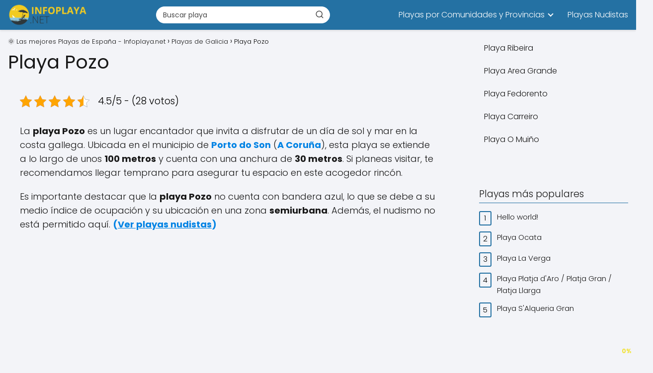

--- FILE ---
content_type: text/html; charset=UTF-8
request_url: https://infoplaya.net/playa-pozo/
body_size: 24267
content:
<!DOCTYPE html><html lang="es" prefix="og: https://ogp.me/ns#" > <head> <meta charset="UTF-8"><meta name="viewport" content="width=device-width, initial-scale=1.0, maximum-scale=2.0"> <style>img:is([sizes="auto" i], [sizes^="auto," i]) { contain-intrinsic-size: 3000px 1500px }</style> <link rel="dns-prefetch" href="https://www.googletagmanager.com"><link rel="preconnect" href="https://www.googletagmanager.com" crossorigin><link rel="preconnect" href="https://pagead2.googlesyndication.com" crossorigin><link rel="preconnect" href="https://googleads.g.doubleclick.net" crossorigin><link rel="preconnect" href="https://tpc.googlesyndication.com" crossorigin><link rel="preconnect" href="https://stats.g.doubleclick.net" crossorigin><link rel="preconnect" href="https://cm.g.doubleclick.net" crossorigin><link rel="preload" href="https://securepubads.g.doubleclick.net/tag/js/gpt.js" as="script"><title>🌞Playa Pozo  - Playas de Galicia</title><meta name="description" content="Playa semiurbana de rocas y arena con un grado de ocupación rmedio."/><meta name="robots" content="follow, index, max-snippet:-1, max-video-preview:-1, max-image-preview:large"/><link rel="canonical" href="https://infoplaya.net/playa-pozo/"/><meta property="og:locale" content="es_ES"/><meta property="og:type" content="article"/><meta property="og:title" content="🌞Playa Pozo  - Playas de Galicia"/><meta property="og:description" content="Playa semiurbana de rocas y arena con un grado de ocupación rmedio."/><meta property="og:url" content="https://infoplaya.net/playa-pozo/"/><meta property="og:site_name" content="Infoplaya.net las mejores Playas de España"/><meta property="article:tag" content="Agua Salada"/><meta property="article:tag" content="Arena Blanca"/><meta property="article:tag" content="Con Vegetación"/><meta property="article:section" content="Playas de Galicia"/><meta property="og:updated_time" content="2025-05-15T04:14:45+02:00"/><meta property="article:published_time" content="2022-12-21T06:45:37+01:00"/><meta property="article:modified_time" content="2025-05-15T04:14:45+02:00"/><meta name="twitter:card" content="summary_large_image"/><meta name="twitter:title" content="🌞Playa Pozo  - Playas de Galicia"/><meta name="twitter:description" content="Playa semiurbana de rocas y arena con un grado de ocupación rmedio."/><meta name="twitter:label1" content="Escrito por"/><meta name="twitter:data1" content="admin"/><meta name="twitter:label2" content="Tiempo de lectura"/><meta name="twitter:data2" content="4 minutos"/><script type="application/ld+json" class="rank-math-schema-pro">{"@context":"https://schema.org","@graph":[{"@type":["Person","Organization"],"@id":"https://infoplaya.net/#person","name":"Infoplaya.net las mejores Playas de Espa\u00f1a","logo":{"@type":"ImageObject","@id":"https://infoplaya.net/#logo","url":"https://infoplaya.net/wp-content/uploads/2020/10/cropped-cropped-logo-infoplaya-1-150x150.png","contentUrl":"https://infoplaya.net/wp-content/uploads/2020/10/cropped-cropped-logo-infoplaya-1-150x150.png","caption":"Infoplaya.net las mejores Playas de Espa\u00f1a","inLanguage":"es"},"image":{"@type":"ImageObject","@id":"https://infoplaya.net/#logo","url":"https://infoplaya.net/wp-content/uploads/2020/10/cropped-cropped-logo-infoplaya-1-150x150.png","contentUrl":"https://infoplaya.net/wp-content/uploads/2020/10/cropped-cropped-logo-infoplaya-1-150x150.png","caption":"Infoplaya.net las mejores Playas de Espa\u00f1a","inLanguage":"es"}},{"@type":"WebSite","@id":"https://infoplaya.net/#website","url":"https://infoplaya.net","name":"Infoplaya.net las mejores Playas de Espa\u00f1a","alternateName":"INFOPLAYA","publisher":{"@id":"https://infoplaya.net/#person"},"inLanguage":"es"},{"@type":"WebPage","@id":"https://infoplaya.net/playa-pozo/#webpage","url":"https://infoplaya.net/playa-pozo/","name":"\ud83c\udf1ePlaya Pozo\u00a0 - Playas de Galicia","datePublished":"2022-12-21T06:45:37+01:00","dateModified":"2025-05-15T04:14:45+02:00","isPartOf":{"@id":"https://infoplaya.net/#website"},"inLanguage":"es"},{"@type":"Person","@id":"https://infoplaya.net/author/adminip_ks7du48b/","name":"admin","url":"https://infoplaya.net/author/adminip_ks7du48b/","image":{"@type":"ImageObject","@id":"https://secure.gravatar.com/avatar/81628a2f34fe5f4d7428f7d584bb7e63e1c6a48b409e465cad29549d187e1b9c?s=96&amp;d=mm&amp;r=g","url":"https://secure.gravatar.com/avatar/81628a2f34fe5f4d7428f7d584bb7e63e1c6a48b409e465cad29549d187e1b9c?s=96&amp;d=mm&amp;r=g","caption":"admin","inLanguage":"es"},"sameAs":["https://infoplaya.net"]},{"@type":"BlogPosting","headline":"\ud83c\udf1e \ud83c\udf1ePlaya Pozo\u00a0 - Playas de Galicia - Playas de Galicia","keywords":"Playa Pozo","datePublished":"2022-12-21T06:45:37+01:00","dateModified":"2025-05-15T04:14:45+02:00","articleSection":"Playas de Galicia, Playas de Porto do Son, Playas en A Coru\u00f1a","author":{"@id":"https://infoplaya.net/author/adminip_ks7du48b/","name":"admin"},"publisher":{"@id":"https://infoplaya.net/#person"},"description":"Playa semiurbana de rocas y arena con un grado de ocupaci\u00f3n rmedio.","name":"\ud83c\udf1e \ud83c\udf1ePlaya Pozo\u00a0 - Playas de Galicia - Playas de Galicia","@id":"https://infoplaya.net/playa-pozo/#richSnippet","isPartOf":{"@id":"https://infoplaya.net/playa-pozo/#webpage"},"inLanguage":"es","mainEntityOfPage":{"@id":"https://infoplaya.net/playa-pozo/#webpage"}}]}</script><link rel="alternate" type="application/rss+xml" title="🌞 Las mejores Playas de España - Infoplaya.net &raquo; Feed" href="https://infoplaya.net/feed/"/><link rel="alternate" type="application/rss+xml" title="🌞 Las mejores Playas de España - Infoplaya.net &raquo; Feed de los comentarios" href="https://infoplaya.net/comments/feed/"/><link rel="alternate" type="application/rss+xml" title="🌞 Las mejores Playas de España - Infoplaya.net &raquo; Comentario Playa Pozo  del feed" href="https://infoplaya.net/playa-pozo/feed/"/><style id='classic-theme-styles-inline-css' type='text/css'>/*! This file is auto-generated */.wp-block-button__link{color:#fff;background-color:#32373c;border-radius:9999px;box-shadow:none;text-decoration:none;padding:calc(.667em + 2px) calc(1.333em + 2px);font-size:1.125em}.wp-block-file__button{background:#32373c;color:#fff;text-decoration:none}</style><link rel='stylesheet' id='kk-star-ratings-css' href='https://infoplaya.net/wp-content/plugins/kk-star-ratings/src/core/public/css/kk-star-ratings.min.css?ver=5.4.10.2' type='text/css' media='all'/><link rel='stylesheet' id='crqg-style-css' href='https://infoplaya.net/wp-content/plugins/nicheros-quiz-generator/assets/css/frontend.css?ver=05190125' type='text/css' media='all'/><style id='crqg-style-inline-css' type='text/css'> .crqg-rating .question-number, .crqg-categories .question-number { background-color: #181818 !important; color: white; font-weight: bold; } .crqg-rating .crqg-option span { border: 1px solid #181818 !important; color: #181818; background-color: #cecece; } .crqg-rating .crqg-option input[type="radio"]:checked + span { background-color: #181818 !important; color:#FFF !important; } .crqg-submit { background-color: #181818 !important; } .crqg-submit:hover { background-color: #0e0e0e !important; } .crqg-categories .crqg-options span:before { border: 2px solid #181818 !important; color: #181818 !important; } .crqg-categories .crqg-options input[type=radio]:checked+span:before { background-color: #181818 !important; box-shadow: inset 0 0 0 3px #fff; } .crqg-spinner { border: 4px solid #cecece; border-top: 4px solid #181818; } #crqg-test-result p:not(.crqg-error-message) { border:1px dashed #181818; background: #1818181A; } .crqg-options-container .labels span { color:#181818; } .crqg-rating .crqg-option span:hover { background:#181818; color:#FFF; } .crqg-rating p { color:#181818; } .crqg-button-regenerate { cursor:pointer; padding:8px 12px; background-color: #181818 !important; color:#FFF; border-radius:3px; outline:none; border:none; font-size:17px; } .crqg-button-regenerate:hover { background-color: #0e0e0e !important; } .crqg-rating span.crqg-p, .crqg-categories span.crqg-p { font-size: 18px !important; } /* ==== SOLO EXAMEN MULTI ==== *//* Ocultar el checkbox nativo */#crqg-test-form[data-test-type='examen_multi'] .crqg-option input[type='checkbox']{ position:absolute; opacity:0; pointer-events:none; width:0; height:0; margin:0;}/* Dejar lugar para el control custom */#crqg-test-form[data-test-type='examen_multi'] .crqg-option span{ position:relative; display:inline-block; padding-left:34px; /* espacio para el “check” */ line-height:26px;}/* Dibujar el checkbox custom (cuadrado) */#crqg-test-form[data-test-type='examen_multi'] .crqg-option span:before{ content:''; position:absolute; left:0; top:50%; transform:translateY(-50%); width:22px; height:22px; box-sizing:border-box; border:2px solid #181818 !important; /* reemplazá por #181818 si lo metés en PHP */ border-radius:4px !important; /* cuadrado (evita el círculo global) */ background:#fff;}/* Estado checked: fondo y tilde */#crqg-test-form[data-test-type='examen_multi'] .crqg-option input[type='checkbox']:checked + span:before{ background-color:#181818 !important; /* #181818 */}#crqg-test-form[data-test-type='examen_multi'] .crqg-option input[type='checkbox']:checked + span:after{ content:''; position:absolute; left:7px; top:50%; transform:translateY(-60%) rotate(45deg); width:6px; height:12px; border:2px solid #fff; border-top:0; border-left:0;}/* Hover */#crqg-test-form[data-test-type='examen_multi'] .crqg-option:hover span:before{ border-color:#000 !important; /* #0e0e0e */} </style><link rel='stylesheet' id='flxmap-css' href='https://infoplaya.net/wp-content/plugins/wp-flexible-map/static/css/styles.css?ver=1.19.0' type='text/css' media='all'/><link rel='stylesheet' id='cmplz-general-css' href='https://infoplaya.net/wp-content/plugins/complianz-gdpr-premium/assets/css/cookieblocker.min.css?ver=1755084312' type='text/css' media='all'/><link rel='stylesheet' id='asap-parent-style-css' href='https://infoplaya.net/wp-content/themes/asap/assets/css/main.min.css?ver=1754651272' type='text/css' media='all'/><link rel='stylesheet' id='asap-style-css' href='https://infoplaya.net/wp-content/themes/asap-child/assets/css/main.min.css?ver=03140425' type='text/css' media='all'/><style id='asap-style-inline-css' type='text/css'>body {font-family: 'Poppins', sans-serif !important;background: #F3F4F8;font-weight: 300 !important;}h1,h2,h3,h4,h5,h6 {font-family: 'Poppins', sans-serif !important;font-weight: 400;line-height: 1.3;}h1 {color:#181818}h2,h5,h6{color:#181818}h3{color:#181818}h4{color:#181818}.home-categories .article-loop:hover h3,.home-categories .article-loop:hover p {color:#181818 !important;}.grid-container .grid-item h2 {font-family: 'Poppins', sans-serif !important;font-weight: 700;font-size: 25px !important;line-height: 1.3;}.design-3 .grid-container .grid-item h2,.design-3 .grid-container .grid-item h2 {font-size: 25px !important;}.home-categories h2 {font-family: 'Poppins', sans-serif !important;font-weight: 700;font-size: calc(25px - 4px) !important;line-height: 1.3;}.home-categories .featured-post h3 {font-family: 'Poppins', sans-serif !important;font-weight: 700 !important;font-size: 25px !important;line-height: 1.3;}.home-categories .article-loop h3,.home-categories .regular-post h3 {font-family: 'Poppins', sans-serif !important;font-weight: 300 !important;}.home-categories .regular-post h3 {font-size: calc(18px - 1px) !important;}.home-categories .article-loop h3,.design-3 .home-categories .regular-post h3 {font-size: 18px !important;}.article-loop p,.article-loop h2,.article-loop h3,.article-loop h4,.article-loop span.entry-title, .related-posts p,.last-post-sidebar p,.woocommerce-loop-product__title {font-family: 'Poppins', sans-serif !important;font-size: 18px !important;font-weight: 300 !important;}.article-loop-featured p,.article-loop-featured h2,.article-loop-featured h3 {font-family: 'Poppins', sans-serif !important;font-size: 18px !important;font-weight: bold !important;}.article-loop .show-extract p,.article-loop .show-extract span {font-family: 'Poppins', sans-serif !important;font-weight: 300 !important;}.home-categories .content-area .show-extract p {font-size: calc(18px - 2px) !important;}a {color: #0183e4;}.the-content .post-index span,.des-category .post-index span {font-size:18px;}.the-content .post-index li,.the-content .post-index a,.des-category .post-index li,.des-category .post-index a,.comment-respond > p > span > a,.asap-pros-cons-title span,.asap-pros-cons ul li span,.woocommerce #reviews #comments ol.commentlist li .comment-text p,.woocommerce #review_form #respond p,.woocommerce .comment-reply-title,.woocommerce form .form-row label, .woocommerce-page form .form-row label {font-size: calc(18px - 2px);}.content-tags a,.tagcloud a {border:1px solid #0183e4;}.content-tags a:hover,.tagcloud a:hover {color: #0183e499;}p,.the-content ul li,.the-content ol li,.content-wc ul li.content-wc ol li {color: #181818;font-size: 18px;line-height: 1.6;}.comment-author cite,.primary-sidebar ul li a,.woocommerce ul.products li.product .price,span.asap-author,.content-cluster .show-extract span,.home-categories h2 a {color: #181818;}.comment-body p,#commentform input,#commentform textarea{font-size: calc(18px - 2px);}.social-title,.primary-sidebar ul li a {font-size: calc(18px - 3px);}.breadcrumb a,.breadcrumb span,.woocommerce .woocommerce-breadcrumb {font-size: calc(18px - 5px);}.content-footer p,.content-footer li,.content-footer .widget-bottom-area,.search-header input:not([type=submit]):not([type=radio]):not([type=checkbox]):not([type=file]) {font-size: calc(18px - 4px) !important;}.search-header input:not([type=submit]):not([type=radio]):not([type=checkbox]):not([type=file]) {border:1px solid #FFFFFF26 !important;}h1 {font-size: 38px;}.archive .content-loop h1 {font-size: calc(38px - 2px);}.asap-hero h1 {font-size: 32px;}h2 {font-size: 32px;}h3 {font-size: 28px;}h4 {font-size: 23px;}.site-header,#cookiesbox {background: #2471a3;}.site-header-wc a span.count-number {border:1px solid #FFFFFF;}.content-footer {background: #2471a3;}.comment-respond > p,.area-comentarios ol > p,.error404 .content-loop p + p,.search .content-loop .search-home + p {border-bottom:1px solid #2471a3}.home-categories h2:after {background: #2471a3}.pagination a,.nav-links a,.woocommerce #respond input#submit,.woocommerce a.button, .woocommerce button.button,.woocommerce input.button,.woocommerce #respond input#submit.alt,.woocommerce a.button.alt,.woocommerce button.button.alt,.woocommerce input.button.alt,.wpcf7-form input.wpcf7-submit,.woocommerce-pagination .page-numbers a,.woocommerce-pagination .page-numbers span {background: #2471a3;color: #FFFFFF !important;}.woocommerce div.product .woocommerce-tabs ul.tabs li.active {border-bottom: 2px solid #2471a3;}.pagination a:hover,.nav-links a:hover,.woocommerce-pagination .page-numbers a:hover,.woocommerce-pagination .page-numbers span:hover {background: #2471a3B3;}.woocommerce-pagination .page-numbers .current {background: #F3F4F8;color: #181818 !important;}.article-loop a span.entry-title{color:#181818 !important;}.article-loop a:hover p,.article-loop a:hover h2,.article-loop a:hover h3,.article-loop a:hover span.entry-title,.home-categories-h2 h2 a:hover {color: #0183e4 !important;}.article-loop.custom-links a:hover span.entry-title,.asap-loop-horizontal .article-loop a:hover span.entry-title {color: #181818 !important;}#commentform input,#commentform textarea {border: 2px solid #2471a3;font-weight: 300 !important;}.content-loop,.content-loop-design {max-width: 1360px;}.site-header-content,.site-header-content-top {max-width: 1360px;}.content-footer {max-width: calc(1360px - 32px); }.content-footer-social {background: #2471a31A;}.content-single {max-width: 1360px;}.content-page {max-width: 1360px;}.content-wc {max-width: 980px;}.reply a,.go-top {background: #2471a3;color: #FFFFFF;}.reply a {border: 2px solid #2471a3;}#commentform input[type=submit] {background: #2471a3;color: #FFFFFF;}.site-header a,header,header label,.site-name h1 {color: #FFFFFF;}.content-footer a,.content-footer p,.content-footer .widget-area,.content-footer .widget-content-footer-bottom {color: #FFFFFF;}header .line {background: #FFFFFF;}.site-logo img {max-width: 160px;width:100%;}.content-footer .logo-footer img {max-width: 160px;}.search-header {margin-left: 0px;}.primary-sidebar {width:300px;}p.sidebar-title {font-size:calc(18px + 1px);}.comment-respond > p,.area-comentarios ol > p,.asap-subtitle,.asap-subtitle p {font-size:calc(18px + 2px);}.popular-post-sidebar ol a {color:#181818;font-size:calc(18px - 2px);}.popular-post-sidebar ol li:before,.primary-sidebar div ul li:before {border-color: #2471a3;}.search-form input[type=submit] {background:#2471a3;}.search-form {border:2px solid #2471a3;}.sidebar-title:after {background:#2471a3;}.single-nav .nav-prev a:before, .single-nav .nav-next a:before {border-color:#2471a3;}.single-nav a {color:#181818;font-size:calc(18px - 3px);}.the-content .post-index {border-top:2px solid #2471a3;}.the-content .post-index #show-table {color:#0183e4;font-size: calc(18px - 3px);font-weight: 300;}.the-content .post-index .btn-show {font-size: calc(18px - 3px) !important;}.search-header form {width:350px;}.site-header .site-header-wc svg {stroke:#FFFFFF;}.item-featured {color:#FFFFFF;background:#e88330;}.item-new {color:#FFFFFF;background:#e83030;}.asap-style1.asap-popular ol li:before {border:1px solid #181818;}.asap-style2.asap-popular ol li:before {border:2px solid #2471a3;}.category-filters a.checked .checkbox {background-color: #2471a3; border-color: #2471a3;background-image: url('data:image/svg+xml;charset=UTF-8,<svg viewBox="0 0 16 16" fill="%23FFFFFF" xmlns="http://www.w3.org/2000/svg"><path d="M5.5 11.793l-3.646-3.647.708-.707L5.5 10.379l6.646-6.647.708.707-7.354 7.354z"/></svg>');}.category-filters a:hover .checkbox {border-color: #2471a3;}.design-2 .content-area.latest-post-container,.design-3 .regular-posts {grid-template-columns: repeat(3, 1fr);}.checkbox .check-table svg {stroke:#2471a3;}.article-content,#commentform input, #commentform textarea,.reply a,.woocommerce #respond input#submit, .woocommerce #respond input#submit.alt,.woocommerce-address-fields__field-wrapper input,.woocommerce-EditAccountForm input,.wpcf7-form input,.wpcf7-form textarea,.wpcf7-form input.wpcf7-submit,.grid-container .grid-item,.design-1 .featured-post-img,.design-1 .regular-post-img,.design-1 .lastest-post-img,.design-2 .featured-post-img,.design-2 .regular-post-img,.design-2 .lastest-post-img,.design-2 .grid-item,.design-2 .grid-item .grid-image-container,.design-2 .regular-post,.home.design-2.asap-box-design .article-loop,.design-3 .featured-post-img,.design-3 .regular-post-img,.design-3 .lastest-post-img {border-radius: 10px !important;}.pagination a, .pagination span, .nav-links a {border-radius:50%;min-width:2.5rem;}.reply a {padding:6px 8px !important;}.asap-icon,.asap-icon-single {border-radius:50%;}.asap-icon{margin-right:1px;padding:.6rem !important;}.content-footer-social {border-top-left-radius:10px;border-top-right-radius:10px;}.item-featured,.item-new,.average-rating-loop {border-radius:2px;}.content-item-category > span {border-top-left-radius: 3px;border-top-right-radius: 3px;}.woocommerce span.onsale,.woocommerce a.button,.woocommerce button.button, .woocommerce input.button, .woocommerce a.button.alt, .woocommerce button.button.alt, .woocommerce input.button.alt,.product-gallery-summary .quantity input,#add_payment_method table.cart input,.woocommerce-cart table.cart input, .woocommerce-checkout table.cart input,.woocommerce div.product form.cart .variations select {border-radius:2rem !important;}.search-home input {border-radius:2rem !important;padding: 0.875rem 1.25rem !important;}.search-home button.s-btn {margin-right:1.25rem !important;}#cookiesbox p,#cookiesbox a {color: #FFFFFF;}#cookiesbox button {background: #FFFFFF;color:#2471a3;}@media (max-width: 1050px) and (min-width:481px) {.article-loop-featured .article-image-featured {border-radius: 10px !important;}}@media (min-width:1050px) { #autocomplete-results {border-radius:3px;}ul.sub-menu,ul.sub-menu li {border-radius:10px;}.search-header input {border-radius:2rem !important;padding: 0 3 0 .85rem !important;}.search-header button.s-btn {width:2.65rem !important;}.site-header .asap-icon svg { stroke: #FFFFFF !important;}.home .content-loop {padding-top: 1.75rem;}}@media (min-width:1050px) {.content-footer {border-top-left-radius:10px;border-top-right-radius:10px;}}.asap-box-design .article-content {overflow:visible;}.article-loop .article-image,.article-loop a p,.article-loop img,.article-image-featured,input,textarea,a { transition:all .2s; }.article-loop:hover .article-image,.article-loop:hover img{transform:scale(1.05) }.the-content .post-index {background:#2471a31A !important;border:1px solid #2471a3 !important;}.the-content .post-index .checkbox .check-table svg {stroke-width:1 !important;}@media(max-width: 480px) {h1, .archive .content-loop h1 {font-size: calc(38px - 8px);}.asap-hero h1 {font-size: calc(32px - 8px);}h2 {font-size: calc(32px - 4px);}h3 {font-size: calc(28px - 4px);}.article-loop-featured .article-image-featured {border-radius: 10px !important;}}@media(min-width:1050px) {.content-thin {width: calc(95% - 300px);}#menu>ul {font-size: calc(18px - 2px);} #menu ul .menu-item-has-children:after {border: solid #FFFFFF;border-width: 0 2px 2px 0;}}@media(max-width:1050px) {#menu ul li .sub-menu li a:hover { color:#0183e4 !important;}#menu ul>li ul>li>a{font-size: calc(18px - 2px);}}.last-post-sidebar {padding:0;margin-bottom:2rem !important;}.last-post-sidebar .article-loop a {display:flex !important;align-items: center;}.last-post-sidebar .article-loop p {width:100%;text-align:left !important;margin-bottom:0;font-size: calc(18px - 2px) !important;}.last-post-sidebar .article-content {margin-bottom:0 !important;margin-right:.5rem;min-width:120px;}.last-post-sidebar .article-image {height:90px !important;min-width:120px;}.last-post-sidebar article {margin-bottom:1.5rem !important;}.asap-box-design .last-post-sidebar .article-loop a {flex-direction: row;}.asap-box-design .last-post-sidebar .asap-box-container p {margin-bottom:0 !important;padding:0 10px 0 10px !important;} .asap-box-design .last-post-sidebar article:last-child { margin-bottom:3.5rem !important;}.asap-date-loop {font-size: calc(18px - 5px) !important;text-align:center;}.the-content h2:before,.the-content h2 span:before {margin-top: -70px;height: 70px; }@media(min-width:1050px) {#menu ul>li ul {left:0 !important;}#menu ul>li>ul>li>ul {left: 15.5rem!important;}}.content-footer .widget-area {padding-right:2rem;}footer {background: #2471a3;}.content-footer {padding:20px;}.content-footer p.widget-title {margin-bottom:10px;}.content-footer .logo-footer {width:100%;align-items:flex-start;}.content-footer-social {width: 100%;}.content-single,content-page {margin-bottom:2rem;}.content-footer-social > div {max-width: calc(1360px - 32px);margin:0 auto;}.content-footer .widget-bottom-area {margin-top:1.25rem;}.content-footer .widget-bottom-title {display: none;}@media (min-width:1050px) {.content-footer {padding:30px 0;}.content-footer .logo-footer {margin:0 1rem 0 0 !important;padding-right:2rem !important;}}@media (max-width:1050px) {.content-footer .logo-footer {margin:0 0 1rem 0 !important;}.content-footer .widget-area {margin-top:2rem !important;}} .asap-box-design .the-content .post-index { background:#F3F4F8 !important;}.asap-box-design .asap-user-comment-text {background:#F3F4F8;}.asap-box-design .asap-user-comment-text:before {border-bottom: 8px solid #F3F4F8;}@media(max-width:1050px){.content-cluster {padding: 0.5rem 0 0 !important;}}.asap-box-design .asap-show-desc .asap-box-container {flex-direction:column;justify-content:flex-start !important;align-items: flex-start !important;padding:1.5rem;}.asap-box-design .asap-show-desc .asap-box-container .show-extract span {margin-top:6px;margin-bottom:0 !important;}.asap-box-design .article-loop.asap-show-desc span.entry-title {text-align:left !important;padding:0 !important;margin-bottom: 8px !important;padding: 0 10px 0 0 !important;}.search-header input {background:#FFFFFF !important;}.search-header button.s-btn,.search-header input::placeholder {color: #484848 !important;opacity:1 !important;}.search-header button.s-btn:hover {opacity:.7 !important;}.search-header input:not([type=submit]):not([type=radio]):not([type=checkbox]):not([type=file]) {border-color: #FFFFFF !important;}@media(min-width:768px) {.design-1 .grid-container .grid-item.item-2 h2,.design-1 .grid-container .grid-item.item-4 h2 {font-size: calc(25px - 8px) !important;}}@media (max-width: 768px) {.woocommerce ul.products[class*="columns-"] li.product,.woocommerce-page ul.products[class*="columns-"] li.product {width: 50% !important;}}</style><script type="text/javascript" src="https://infoplaya.net/wp-content/plugins/complianz-gdpr-premium/pro/tcf-stub/build/index.js?ver=1755084312" id="cmplz-tcf-stub-js"></script><script type="text/javascript" src="https://infoplaya.net/wp-includes/js/jquery/jquery.min.js?ver=3.7.1" id="jquery-core-js"></script><script type="text/javascript" src="https://infoplaya.net/wp-includes/js/jquery/jquery-migrate.min.js?ver=3.4.1" id="jquery-migrate-js"></script><script type="text/javascript" id="cmplz-tcf-js-extra">/* <![CDATA[ */var cmplz_tcf = {"cmp_url":"https:\/\/infoplaya.net\/wp-content\/uploads\/complianz\/","retention_string":"Retenci\u00f3n en d\u00edas","undeclared_string":"No declarado","isServiceSpecific":"1","excludedVendors":{"15":15,"66":66,"119":119,"139":139,"141":141,"174":174,"192":192,"262":262,"375":375,"377":377,"387":387,"427":427,"435":435,"512":512,"527":527,"569":569,"581":581,"587":587,"626":626,"644":644,"667":667,"713":713,"733":733,"736":736,"748":748,"776":776,"806":806,"822":822,"830":830,"836":836,"856":856,"879":879,"882":882,"888":888,"909":909,"970":970,"986":986,"1015":1015,"1018":1018,"1022":1022,"1039":1039,"1078":1078,"1079":1079,"1094":1094,"1149":1149,"1156":1156,"1167":1167,"1173":1173,"1199":1199,"1211":1211,"1216":1216,"1252":1252,"1263":1263,"1298":1298,"1305":1305,"1342":1342,"1343":1343,"1355":1355,"1365":1365,"1366":1366,"1368":1368,"1371":1371,"1373":1373,"1391":1391,"1405":1405,"1418":1418,"1423":1423,"1425":1425,"1440":1440,"1442":1442,"1482":1482,"1492":1492,"1496":1496,"1503":1503,"1508":1508,"1509":1509,"1510":1510,"1519":1519},"purposes":[1,2,3,4,5,6,7,8,9,10,11],"specialPurposes":[1,2,3],"features":[1,2,3],"specialFeatures":[],"publisherCountryCode":"ES","lspact":"N","ccpa_applies":"","ac_mode":"1","debug":"","prefix":"cmplz_"};/* ]]> */</script><script defer type="text/javascript" src="https://infoplaya.net/wp-content/plugins/complianz-gdpr-premium/pro/tcf/build/index.js?ver=ac97b875c813a47a08cb" id="cmplz-tcf-js"></script><link rel='shortlink' href='https://infoplaya.net/?p=12284'/><link rel="alternate" title="oEmbed (JSON)" type="application/json+oembed" href="https://infoplaya.net/wp-json/oembed/1.0/embed?url=https%3A%2F%2Finfoplaya.net%2Fplaya-pozo%2F"/><link rel="alternate" title="oEmbed (XML)" type="text/xml+oembed" href="https://infoplaya.net/wp-json/oembed/1.0/embed?url=https%3A%2F%2Finfoplaya.net%2Fplaya-pozo%2F&#038;format=xml"/> <style>.woocommerce-tabs .enlazatom-content {margin-top:3rem !important;} .enlazatom-show-box {background:#fafafa !important;color:#181818 !important; box-shadow:0 2px 4px rgba(0,0,0,15%); border-radius:5px !important; padding-right:90px !important; }.enlazatom-show-box span, .enlazatom-show-plane span, .enlazatom-show-plane a, .enlazatom-a-plane a, span.enlazatom-title-box, a.enlazatom-a-plane {font-size:17px;word-break: break-word;}.enlazatom-show-plane span, span.enlazatom-title-box {font-weight: bold;}.enlazatom-show-box:hover {background:#fafafaB3 !important;}.enlazatom-show-box:hover div.btn{background:#2471a3B3 !important;}.chevron::before {color:#ffffff !important;}.enlazatom-show-box div.btn {background:#2471a3 !important;}.enlazatom-title-box {font-weight:bold;margin-bottom:10px !important;display: block;}.enlazatom-show-box span {padding:20px;}.enlazatom-content {margin-bottom:3rem;margin-top:1rem;}.enlazatom-content div.enlazatom-a-plane {margin:16px 0;}.enlazatom-show-box {display:flex;overflow:hidden !important;margin-bottom:22px;align-items: center;padding:0 1rem 0 0;line-height:1.4;}.enlazatom-show-plane {margin-top: 22px;margin-bottom: 22px;}.enlazatom-show-plane div {display: inline !important;}.enlazatom-show-box:hover {text-decoration:none;}.enlazatom-show-box img {max-width:100px;border:none !important;margin-right:5px;}.enlazatom-show-box {position:relative;text-decoration:none !important;}.enlazatom-show-box div.btn {border: none;font-weight: 700;width: 80px;height: 100%;min-height:60px;position: absolute;right: 0;top: 0;text-align:center;display: flex;align-items: center;justify-content: center;}.chevron::before {border-style: solid;border-width: 0.25em 0.25em 0 0;content: '';display: inline-block;height: 0.45em;position: relative;transform: rotate(-45deg);width: 0.45em;margin-left:-2px;}.chevron.right:before {left: 0;transform: rotate(45deg);}@media (max-width:768px) {.enlazatom-disable-image-mobile img, .enlazatom-disable-cta-mobile .btn{display:none !important;}.enlazatom-show-box.enlazatom-disable-cta-mobile {padding-right: 20px !important;}}</style> <script type="application/ld+json">{ "@context": "https://schema.org/", "@type": "CreativeWorkSeries", "name": "Playa Pozo ", "aggregateRating": { "@type": "AggregateRating", "ratingValue": "4.5", "bestRating": "5", "ratingCount": "28" }}</script> <style>.cmplz-hidden { display: none !important; }</style><meta name="theme-color" content="#2471a3"><style>@font-face { font-family: "Poppins"; font-style: normal; font-weight: 300; src: local(""), url("https://infoplaya.net/wp-content/themes/asap/assets/fonts/poppins-300.woff2") format("woff2"), url("https://infoplaya.net/wp-content/themes/asap/assets/fonts/poppins-300.woff") format("woff"); font-display: swap; } @font-face { font-family: "Poppins"; font-style: normal; font-weight: 700; src: local(""), url("https://infoplaya.net/wp-content/themes/asap/assets/fonts/poppins-700.woff2") format("woff2"), url("https://infoplaya.net/wp-content/themes/asap/assets/fonts/poppins-700.woff") format("woff"); font-display: swap; } @font-face { font-family: "Poppins"; font-style: normal; font-weight: 400; src: local(""), url("https://infoplaya.net/wp-content/themes/asap/assets/fonts/poppins-400.woff2") format("woff2"), url("https://infoplaya.net/wp-content/themes/asap/assets/fonts/poppins-400.woff") format("woff"); font-display: swap; } </style>  <script type="application/ld+json"> {"@context":"http:\/\/schema.org","@type":"Organization","name":"\ud83c\udf1e Las mejores Playas de Espa\u00f1a - Infoplaya.net","alternateName":"Informaci\u00f3n actualizada de las playas de Espa\u00f1a por comunidades y provincias.","url":"https:\/\/infoplaya.net","logo":"https:\/\/infoplaya.net\/wp-content\/uploads\/2020\/10\/cropped-cropped-logo-infoplaya-1.png"} </script>  <script type="application/ld+json"> {"@context":"https:\/\/schema.org","@type":"Article","mainEntityOfPage":{"@type":"WebPage","@id":"https:\/\/infoplaya.net\/playa-pozo\/"},"headline":"Playa Pozo\u00a0","author":{"@type":"Person","name":"admin","sameAs":"https:\/\/infoplaya.net\/author\/adminip_ks7du48b\/"},"publisher":{"@type":"Organization","name":"\ud83c\udf1e Las mejores Playas de Espa\u00f1a - Infoplaya.net","logo":{"@type":"ImageObject","url":"https:\/\/infoplaya.net\/wp-content\/uploads\/2020\/10\/cropped-cropped-logo-infoplaya-1.png"}},"datePublished":"2022-12-21T06:45:37+01:00","dateModified":"2025-05-15T04:14:45+02:00"} </script>  <script type="application/ld+json"> {"@context":"https:\/\/schema.org","@type":"WebSite","url":"https:\/\/infoplaya.net","potentialAction":{"@type":"SearchAction","target":{"@type":"EntryPoint","urlTemplate":"https:\/\/infoplaya.net\/?s={s}"},"query-input":"required name=s"}} </script>  <style> #asap-reading-progress-bar{ position:fixed;left:0;bottom:0;top:auto;width:0; height:4px;background:#f2e236; z-index:9999;transition:width .15s ease-out; } #asap-reading-progress-percent{ position:fixed;right:10px;bottom:4px; font-size:12px;font-weight:600;color:#f2e236;z-index:10000; } </style> <script async src="https://www.googletagmanager.com/gtag/js?id=G-X0VXZRYWBE"></script><script> window.dataLayer = window.dataLayer || []; function gtag(){dataLayer.push(arguments);} gtag('js', new Date()); gtag('config', 'G-X0VXZRYWBE');</script><script>(function(w,d,s,l,i){w[l]=w[l]||[];w[l].push({'gtm.start':new Date().getTime(),event:'gtm.js'});var f=d.getElementsByTagName(s)[0],j=d.createElement(s),dl=l!='dataLayer'?'&l='+l:'';j.async=true;j.src='https://www.googletagmanager.com/gtm.js?id='+i+dl;f.parentNode.insertBefore(j,f);})(window,document,'script','dataLayer','GTM-K46253R');</script><script async src="https://pagead2.googlesyndication.com/pagead/js/adsbygoogle.js?client=ca-pub-6308168931023181" crossorigin="anonymous"></script><link rel="icon" href="https://infoplaya.net/wp-content/uploads/2020/11/cropped-cropped-logo-infoplaya-icono-150x150.png" sizes="32x32"/><link rel="icon" href="https://infoplaya.net/wp-content/uploads/2020/11/cropped-cropped-logo-infoplaya-icono-300x300.png" sizes="192x192"/><link rel="apple-touch-icon" href="https://infoplaya.net/wp-content/uploads/2020/11/cropped-cropped-logo-infoplaya-icono-300x300.png"/><meta name="msapplication-TileImage" content="https://infoplaya.net/wp-content/uploads/2020/11/cropped-cropped-logo-infoplaya-icono-300x300.png"/></head> <body class="wp-singular single postid-12284 wp-theme-asap wp-child-theme-asap-child asap-box-design"> <noscript><iframe src="https://www.googletagmanager.com/ns.html?id=GTM-K46253R"height="0" width="0" style="display:none;visibility:hidden"></iframe></noscript><div id="asap-reading-progress-bar"></div><span id="asap-reading-progress-percent">0%</span> <header class="site-header"> <div class="site-header-content"> <div class="site-logo"><a href="https://infoplaya.net/" class="custom-logo-link" rel="home"><img width="698" height="205" src="https://infoplaya.net/wp-content/uploads/2020/10/cropped-cropped-logo-infoplaya-1.png" class="custom-logo" alt="logo infoplaya" decoding="async" fetchpriority="high" srcset="https://infoplaya.net/wp-content/uploads/2020/10/cropped-cropped-logo-infoplaya-1.png 698w, https://infoplaya.net/wp-content/uploads/2020/10/cropped-cropped-logo-infoplaya-1-300x88.png 300w" sizes="(max-width: 698px) 100vw, 698px"/></a></div> <div class="search-header"> <form action="https://infoplaya.net/" method="get"> <input autocomplete="off" id="search-header" placeholder="Buscar playa" name="s" required> <button class="s-btn" type="submit" aria-label="Buscar"> <svg xmlns="http://www.w3.org/2000/svg" viewBox="0 0 24 24"> <circle cx="11" cy="11" r="8"></circle> <line x1="21" y1="21" x2="16.65" y2="16.65"></line> </svg> </button> </form> <div id="autocomplete-results"> <ul id="results-list"> </ul> <div id="view-all-results" style="display: none;"> <a href="#" id="view-all-link" class="view-all-button">Ver todos los resultados</a> </div> </div> </div> <div> <input type="checkbox" id="btn-menu"/> <label id="nav-icon" for="btn-menu"> <div class="circle nav-icon"> <span class="line top"></span> <span class="line middle"></span> <span class="line bottom"></span> </div> </label> <nav id="menu" itemscope="itemscope" itemtype="http://schema.org/SiteNavigationElement" role="navigation" > <div class="search-responsive"> <form action="https://infoplaya.net/" method="get"> <input autocomplete="off" id="search-menu" placeholder="Buscar playa" name="s" required> <button class="s-btn" type="submit" aria-label="Buscar"> <svg xmlns="http://www.w3.org/2000/svg" viewBox="0 0 24 24"> <circle cx="11" cy="11" r="8"></circle> <line x1="21" y1="21" x2="16.65" y2="16.65"></line> </svg> </button> </form> </div> <ul id="menu-menu-principal" class="header-menu"><li id="menu-item-14452" class="menu-item menu-item-type-custom menu-item-object-custom menu-item-has-children menu-item-14452"><a href="#" itemprop="url">Playas por Comunidades y Provincias</a><ul class="sub-menu"> <li id="menu-item-14460" class="menu-item menu-item-type-taxonomy menu-item-object-category menu-item-has-children menu-item-14460"><a href="https://infoplaya.net/playas-de-andalucia/" itemprop="url">Playas de Andalucía</a> <ul class="sub-menu"> <li id="menu-item-14500" class="menu-item menu-item-type-taxonomy menu-item-object-category menu-item-14500"><a href="https://infoplaya.net/playas-de-andalucia/playas-provincia-de-almeria/" itemprop="url">Playas en Almería</a></li> <li id="menu-item-14501" class="menu-item menu-item-type-taxonomy menu-item-object-category menu-item-14501"><a href="https://infoplaya.net/playas-de-andalucia/playas-provincia-de-cadiz/" itemprop="url">Playas en Cádiz</a></li> <li id="menu-item-14502" class="menu-item menu-item-type-taxonomy menu-item-object-category menu-item-14502"><a href="https://infoplaya.net/playas-de-andalucia/playas-provincia-de-granada/" itemprop="url">Playas en Granada</a></li> <li id="menu-item-14504" class="menu-item menu-item-type-taxonomy menu-item-object-category menu-item-14504"><a href="https://infoplaya.net/playas-de-andalucia/playas-provincia-de-malaga/" itemprop="url">Playas en Málaga</a></li> </ul></li> <li id="menu-item-14459" class="menu-item menu-item-type-taxonomy menu-item-object-category menu-item-has-children menu-item-14459"><a href="https://infoplaya.net/playas-de-canarias/" itemprop="url">Playas de Canarias</a> <ul class="sub-menu"> <li id="menu-item-14506" class="menu-item menu-item-type-taxonomy menu-item-object-category menu-item-14506"><a href="https://infoplaya.net/playas-de-canarias/playas-provincia-de-las-palmas-de-gran-canaria/playas-de-las-palmas-de-gran-canaria/" itemprop="url">Playas de Las Palmas de Gran Canaria</a></li> <li id="menu-item-14507" class="menu-item menu-item-type-taxonomy menu-item-object-category menu-item-14507"><a href="https://infoplaya.net/playas-de-canarias/playas-provincia-de-tenerife/" itemprop="url">Playas en Tenerife</a></li> </ul></li> <li id="menu-item-14461" class="menu-item menu-item-type-taxonomy menu-item-object-category menu-item-has-children menu-item-14461"><a href="https://infoplaya.net/playas-de-cataluna/" itemprop="url">Playas de Cataluña</a> <ul class="sub-menu"> <li id="menu-item-14509" class="menu-item menu-item-type-taxonomy menu-item-object-category menu-item-14509"><a href="https://infoplaya.net/playas-de-cataluna/playas-provincia-de-barcelona/" itemprop="url">Playas en Barcelona</a></li> <li id="menu-item-14510" class="menu-item menu-item-type-taxonomy menu-item-object-category menu-item-14510"><a href="https://infoplaya.net/playas-de-cataluna/playas-provincia-de-girona/" itemprop="url">Playas en Girona</a></li> <li id="menu-item-14511" class="menu-item menu-item-type-taxonomy menu-item-object-category menu-item-14511"><a href="https://infoplaya.net/playas-de-cataluna/playas-provincia-de-tarragona/" itemprop="url">Playas en Tarragona</a></li> </ul></li> <li id="menu-item-14463" class="menu-item menu-item-type-taxonomy menu-item-object-category menu-item-has-children menu-item-14463"><a href="https://infoplaya.net/playas-de-comunidad-valenciana/" itemprop="url">Playas de la Comunidad Valenciana</a> <ul class="sub-menu"> <li id="menu-item-14512" class="menu-item menu-item-type-taxonomy menu-item-object-category menu-item-14512"><a href="https://infoplaya.net/playas-de-comunidad-valenciana/playas-provincia-de-alicante/" itemprop="url">Playas en Alicante</a></li> <li id="menu-item-14513" class="menu-item menu-item-type-taxonomy menu-item-object-category menu-item-14513"><a href="https://infoplaya.net/playas-de-comunidad-valenciana/playas-provincia-de-castellon/" itemprop="url">Playas en Castellón</a></li> <li id="menu-item-14514" class="menu-item menu-item-type-taxonomy menu-item-object-category menu-item-14514"><a href="https://infoplaya.net/playas-de-comunidad-valenciana/playas-provincia-de-valencia/" itemprop="url">Playas en Valencia</a></li> </ul></li> <li id="menu-item-14458" class="menu-item menu-item-type-taxonomy menu-item-object-category current-post-ancestor current-menu-parent current-post-parent menu-item-has-children menu-item-14458"><a href="https://infoplaya.net/playas-de-galicia/" itemprop="url">Playas de Galicia</a> <ul class="sub-menu"> <li id="menu-item-14515" class="menu-item menu-item-type-taxonomy menu-item-object-category current-post-ancestor current-menu-parent current-post-parent menu-item-14515"><a href="https://infoplaya.net/playas-de-galicia/playas-provincia-de-a-coruna/" itemprop="url">Playas en A Coruña</a></li> <li id="menu-item-14516" class="menu-item menu-item-type-taxonomy menu-item-object-category menu-item-14516"><a href="https://infoplaya.net/playas-de-galicia/playas-provincia-de-lugo/" itemprop="url">Playas en Lugo</a></li> <li id="menu-item-14517" class="menu-item menu-item-type-taxonomy menu-item-object-category menu-item-14517"><a href="https://infoplaya.net/playas-de-galicia/playas-provincia-de-pontevedra/" itemprop="url">Playas en Pontevedra</a></li> </ul></li> <li id="menu-item-14462" class="menu-item menu-item-type-taxonomy menu-item-object-category menu-item-has-children menu-item-14462"><a href="https://infoplaya.net/playas-de-islas-baleares/" itemprop="url">Playas de las Islas Baleares</a> <ul class="sub-menu"> <li id="menu-item-14521" class="menu-item menu-item-type-taxonomy menu-item-object-category menu-item-14521"><a href="https://infoplaya.net/playas-de-islas-baleares/playas-provincia-de-formentera/" itemprop="url">Playas en Formentera</a></li> </ul></li> <li id="menu-item-14468" class="menu-item menu-item-type-taxonomy menu-item-object-category menu-item-has-children menu-item-14468"><a href="https://infoplaya.net/playas-de-pais-vasco/" itemprop="url">Playas del País Vasco</a> <ul class="sub-menu"> <li id="menu-item-14522" class="menu-item menu-item-type-taxonomy menu-item-object-category menu-item-14522"><a href="https://infoplaya.net/playas-de-pais-vasco/playas-provincia-de-bizkaia/" itemprop="url">Playas en Bizkaia</a></li> <li id="menu-item-14523" class="menu-item menu-item-type-taxonomy menu-item-object-category menu-item-14523"><a href="https://infoplaya.net/playas-de-pais-vasco/playas-provincia-de-gipuzkoa/" itemprop="url">Playas en Gipuzkoa</a></li> </ul></li> <li id="menu-item-14464" class="menu-item menu-item-type-taxonomy menu-item-object-category menu-item-14464"><a href="https://infoplaya.net/playas-de-region-de-murcia/" itemprop="url">Playas de la Región de Murcia</a></li> <li id="menu-item-14470" class="menu-item menu-item-type-taxonomy menu-item-object-category menu-item-14470"><a href="https://infoplaya.net/playas-comunidad-autonoma-de-ceuta/playas-provincia-de-ceuta/playas-de-ceuta/" itemprop="url">Playas de Ceuta</a></li> <li id="menu-item-14469" class="menu-item menu-item-type-taxonomy menu-item-object-category menu-item-14469"><a href="https://infoplaya.net/playas-comunidad-autonoma-de-melilla/playas-provincia-de-melilla/playas-de-melilla/" itemprop="url">Playas de Melilla</a></li></ul></li><li id="menu-item-14532" class="menu-item menu-item-type-custom menu-item-object-custom menu-item-14532"><a href="https://infoplaya.net/tag/playa-nudista/" itemprop="url">Playas Nudistas</a></li></ul> </nav> </div> </div> </header><main class="content-single"> <article class="content-thin"> <div role="navigation" aria-label="Breadcrumbs" class="breadcrumb-trail breadcrumbs" itemprop="breadcrumb"><ul class="breadcrumb" itemscope itemtype="http://schema.org/BreadcrumbList"><meta name="numberOfItems" content="3"/><meta name="itemListOrder" content="Ascending"/><li itemprop="itemListElement" itemscope itemtype="http://schema.org/ListItem" class="trail-item trail-begin"><a href="https://infoplaya.net/" rel="home" itemprop="item"><span itemprop="name">🌞 Las mejores Playas de España - Infoplaya.net</span></a><meta itemprop="position" content="1"/></li><li itemprop="itemListElement" itemscope itemtype="http://schema.org/ListItem" class="trail-item"><a href="https://infoplaya.net/playas-de-galicia/" itemprop="item"><span itemprop="name">Playas de Galicia</span></a><meta itemprop="position" content="2"/></li><li itemprop="itemListElement" itemscope itemtype="http://schema.org/ListItem" class="trail-item trail-end"><span itemprop="name">Playa Pozo </span><meta itemprop="position" content="3"/></li></ul></div> <h1>Playa Pozo </h1> <div class="asap-content-box"> <div class="the-content"> <div class="kk-star-ratings kksr-auto kksr-align-left kksr-valign-top" data-payload='{&quot;align&quot;:&quot;left&quot;,&quot;id&quot;:&quot;12284&quot;,&quot;slug&quot;:&quot;default&quot;,&quot;valign&quot;:&quot;top&quot;,&quot;ignore&quot;:&quot;&quot;,&quot;reference&quot;:&quot;auto&quot;,&quot;class&quot;:&quot;&quot;,&quot;count&quot;:&quot;28&quot;,&quot;legendonly&quot;:&quot;&quot;,&quot;readonly&quot;:&quot;&quot;,&quot;score&quot;:&quot;4.5&quot;,&quot;starsonly&quot;:&quot;&quot;,&quot;best&quot;:&quot;5&quot;,&quot;gap&quot;:&quot;5&quot;,&quot;greet&quot;:&quot;¡Vota esta playa!&quot;,&quot;legend&quot;:&quot;4.5\/5 - (28 votos)&quot;,&quot;size&quot;:&quot;24&quot;,&quot;title&quot;:&quot;Playa Pozo &quot;,&quot;width&quot;:&quot;128&quot;,&quot;_legend&quot;:&quot;{score}\/{best} - ({count} {votes})&quot;,&quot;font_factor&quot;:&quot;1.25&quot;}'> <div class="kksr-stars"> <div class="kksr-stars-inactive"> <div class="kksr-star" data-star="1" style="padding-right: 5px"> <div class="kksr-icon" style="width: 24px; height: 24px;"></div> </div> <div class="kksr-star" data-star="2" style="padding-right: 5px"> <div class="kksr-icon" style="width: 24px; height: 24px;"></div> </div> <div class="kksr-star" data-star="3" style="padding-right: 5px"> <div class="kksr-icon" style="width: 24px; height: 24px;"></div> </div> <div class="kksr-star" data-star="4" style="padding-right: 5px"> <div class="kksr-icon" style="width: 24px; height: 24px;"></div> </div> <div class="kksr-star" data-star="5" style="padding-right: 5px"> <div class="kksr-icon" style="width: 24px; height: 24px;"></div> </div> </div> <div class="kksr-stars-active" style="width: 128px;"> <div class="kksr-star" style="padding-right: 5px"> <div class="kksr-icon" style="width: 24px; height: 24px;"></div> </div> <div class="kksr-star" style="padding-right: 5px"> <div class="kksr-icon" style="width: 24px; height: 24px;"></div> </div> <div class="kksr-star" style="padding-right: 5px"> <div class="kksr-icon" style="width: 24px; height: 24px;"></div> </div> <div class="kksr-star" style="padding-right: 5px"> <div class="kksr-icon" style="width: 24px; height: 24px;"></div> </div> <div class="kksr-star" style="padding-right: 5px"> <div class="kksr-icon" style="width: 24px; height: 24px;"></div> </div> </div></div> <div class="kksr-legend" style="font-size: 19.2px;"> 4.5/5 - (28 votos) </div> </div><p>La <strong>playa Pozo</strong> es un lugar encantador que invita a disfrutar de un día de sol y mar en la costa gallega. Ubicada en el municipio de <strong><a href="https://infoplaya.net/playas-de-galicia/playas-provincia-de-a-coruna/playas-de-porto-do-son/">Porto do Son</a></strong> (<strong><a href="https://infoplaya.net/playas-de-galicia/playas-provincia-de-a-coruna/">A Coruña</a></strong>), esta playa se extiende a lo largo de unos <strong>100 metros</strong> y cuenta con una anchura de <strong>30 metros</strong>. Si planeas visitar, te recomendamos llegar temprano para asegurar tu espacio en este acogedor rincón.</p><p>Es importante destacar que la <strong>playa Pozo</strong> no cuenta con bandera azul, lo que se debe a su medio índice de ocupación y su ubicación en una zona <strong>semiurbana</strong>. Además, el nudismo no está permitido aquí. <strong><a title="Playas nudistas de España" href="https://infoplaya.net/tag/playa-nudista/">(<span style="text-decoration: underline;">Ver playas nudistas</span>)</a></strong></p><p>Con una combinación de rocas y arena, esta playa semiurbana ofrece un ambiente natural ideal para disfrutar del buceo, así que no olvides tus gafas de bucear para explorar la vida marina que habita en sus aguas. La playa Pozo también cuenta con un agradable paseo marítimo, que añade un encanto especial a tu visita.</p><div class="post-index"><span>Índice de contenidos</span> <ol id="index-table" > <li> <a href="#ubicacion_de_la_playa_pozo" title="Ubicación de la Playa Pozo">Ubicación de la Playa Pozo</a> </li> <li> <a href="#servicios_y_ocio_en_la_zona" title="Servicios y ocio en la zona">Servicios y ocio en la zona</a> <ol > <li> <a href="#higiene" title="Higiene">Higiene</a> </li> <li> <a href="#turismo_y_gastronomia" title="Turismo y Gastronomía">Turismo y Gastronomía</a> </li> <li> <a href="#descanso" title="Descanso">Descanso</a> </li> <li> <a href="#ocio_y_actividades" title="Ocio y Actividades">Ocio y Actividades</a> </li> </ol> </li> <li> <a href="#pesca_en_la_costa_gallega" title="Pesca en la costa gallega">Pesca en la costa gallega</a> </li> <li> <a href="#prevision_del_tiempo_en_playa_pozo" title="Previsión del tiempo en Playa Pozo">Previsión del tiempo en Playa Pozo</a> </li> <li> <a href="#gastronomia_tipica_local" title="Gastronomía típica local">Gastronomía típica local</a> </li> <li> <a href="#actividades_recomendadas_en_la_playa_y_alrededores" title="Actividades recomendadas en la playa y alrededores">Actividades recomendadas en la playa y alrededores</a> </li> <li> <a href="#nuestra_recomendacion" title="Nuestra recomendación">Nuestra recomendación</a> </li> <li> <a href="#ideal_para_" title="Ideal para…">Ideal para…</a> </li> <li> <a href="#otra_informacion_sobre_la_playa_pozo" title="Otra información sobre la playa Pozo">Otra información sobre la playa Pozo</a> </li> </li> </ol> </div><h2><span id="ubicacion_de_la_playa_pozo">Ubicación de la Playa Pozo</span></h2><div id="flxmap-696b95b061023" class='flxmap-container' data-flxmap='flxmap_696b95b061023' style="width:100%;height:400px;"></div><div id='flxmap-696b95b061023-dir' class='flxmap-directions'></div><script data-noptimize="1">/* <![CDATA[ */(function(w, fn) { if (w.addEventListener) w.addEventListener("DOMContentLoaded", fn, false); else if (w.attachEvent) w.attachEvent("onload", fn);})(window, function() { var f = new FlexibleMap(); f.markerDirections = true; f.markerDirectionsDiv = "flxmap-696b95b061023-dir"; f.mapTypeId = "satellite"; f.setlocale("es-ES"); f.zoom = 14; f.markerTitle = "Playa Pozo"; f.markerDescription = "Playa semiurbana de rocas y arena con un grado de ocupación medio."; f.showMarker("flxmap-696b95b061023", [42.7461974711832,-8.95619663586995], [42.7461974711832,-8.95619663586995]); window.flxmap_696b95b061023 = f;});/* ]]&gt; */</script><p> </p><p><center style="text-align: center"><br/> <a href="http://maps.google.com/maps?q=42.7461974711832,-8.95619663586995&amp;navigate=yes" target="_blank" rel="noreferrer noopener nofollow" style="display: inline-block; background-color: #2471a3; color: white; border-radius: 5px; padding: 10px 20px; text-decoration: none; font-weight: bold;">Cómo llegar con Google Maps</a><br/></center></p><p>Como mencionamos anteriormente, esta playa pertenece al hermoso municipio de Porto do Son en la comunidad autónoma de <strong><a href="https://infoplaya.net/playas-de-galicia/">Galicia</a></strong>. Para acceder a la playa, utiliza la carretera <strong>C-550</strong>, que es la vía más cercana. Se recomienda llegar a pie (fácil) o en coche, aunque ten en cuenta que el acceso no está señalizado, lo que puede dificultar la llegada. Si prefieres el transporte público, hay un servicio interurbano que conecta con la playa a solo 0,4 km de distancia.</p><p>Para facilitar tu visita, puedes utilizar las coordenadas <strong>42º 44' 46,499" N 8º 57' 22,575" W</strong> o las coordenadas UTM <strong>X: 503.585,00 Y: 4.732.632,00 H:29</strong> en tu GPS. Es recomendable que utilices Google Maps para obtener indicaciones precisas. Además, ten en cuenta que no hay aparcamiento disponible cerca de la playa.</p><h2><span id="servicios_y_ocio_en_la_zona">Servicios y ocio en la zona</span></h2><p>Si planeas disfrutar de un día de turismo en la playa Pozo, aquí te presentamos algunos datos que pueden ser útiles para tu visita:</p><table><tbody><tr><td style="text-align: center;"><strong></p><h3><span id="higiene">Higiene</span></h3><p></strong></td><td style="text-align: center;"><strong></p><h3><span id="turismo_y_gastronomia">Turismo y Gastronomía</span></h3><p></strong></td></tr><tr><td><i class="fas fa-restroom"></i>&nbsp;Servicios / aseos:&nbsp;❌</td><td><i class="fas fa-info-circle"></i>&nbsp;Oficina de turismo:&nbsp;❌</td></tr><tr><td><i class="fas fa-tint"></i>&nbsp;Lavapies:&nbsp;❌</td><td><i class="fas fa-phone"></i>&nbsp;Teléfono:&nbsp;❌</td></tr><tr><td><i class="fas fa-shower"></i>&nbsp;Duchas:&nbsp;❌</td><td><i class="fas fa-utensils"></i>&nbsp;Restaurantes:&nbsp;✅</td></tr><tr><td><i class="fas fa-dumpster"></i>&nbsp;Papeleras:&nbsp;❌</td><td><i class="fab fa-gulp"></i>&nbsp;Establecimiento de bebidas:&nbsp;✅</td></tr><tr><td><i class="fas fa-snowplow"></i>&nbsp;Servicio de limpieza de playas:&nbsp;✅</br></td></tr><tr><td style="text-align: center;"><strong></p><h3><span id="descanso">Descanso</span></h3><p></strong></td><td style="text-align: center;"><strong></p><h3><span id="ocio_y_actividades">Ocio y Actividades</span></h3><p></strong></td></tr><tr><td><i class="fas fa-columns"></i>&nbsp;Alquiler de hamacas:&nbsp;❌</td><td><i class="fas fa-ship"></i>&nbsp;Alquiler de embarcaciones:&nbsp;❌</td></tr><tr><td><i class="fas fa-umbrella-beach"></i>&nbsp;Alquiler de sombrillas:&nbsp;❌</td><td><i class="fas fa-anchor"></i>&nbsp;Club náutico:&nbsp;❌</td></tr><tr><td></td><td><i class="fas fa-fish"></i>&nbsp;Zona de submarinismo:&nbsp;❌</td></tr><tr><td></td><td><i class="fas fa-snowboarding"></i>&nbsp;Práctica de surf:&nbsp;❌</td></tr><tr><td></td><td><i class="fas fa-child"></i>&nbsp;Zona de entretenimiento infantil:&nbsp;❌&nbsp;</td></tr><tr><td></td><td><i class="fas fa-volleyball-ball"></i>&nbsp;Zona deportiva:&nbsp;❌</td></tr></tbody></table><h2><span id="pesca_en_la_costa_gallega">Pesca en la costa gallega</span></h2><p>Si te interesa <strong>pescar en playa Pozo</strong>, hay algunos aspectos que debes conocer. La mayoría de esta playa está compuesta por <strong>roca y arena</strong>, con una arena blanca que le aporta un toque especial. En general, el mar presenta un oleaje moderado, ideal para pescar. Sin embargo, es fundamental recordar que esta playa no es un espacio protegido, así que, si decides pescar aquí, respeta siempre el horario de los bañistas, especialmente en temporada alta, para evitar cualquier inconveniente.</p><p>Ten en cuenta que los mosquitos pueden ser un pequeño inconveniente, ya que la playa cuenta con vegetación. Por ello, es recomendable llevar repelente para disfrutar de tu jornada sin molestias. Además, si planeas pescar desde embarcación, considera que no hay una zona reservada para fondear.</p><h2><span id="prevision_del_tiempo_en_playa_pozo">Previsión del tiempo en Playa Pozo</span></h2><div id="TTPW_gctr" class="not-active">El tiempo - Tutiempo.net</div><p><script type="text/javascript" src="https://www.tutiempo.net/s-widget/pw/fgctr/C00/42.7461974711832,-8.95619663586995"></script></p><h2><span id="gastronomia_tipica_local">Gastronomía típica local</span></h2><p>Cuando visites la región, no puedes perderte la oportunidad de degustar la deliciosa gastronomía gallega. Algunos de los platos más representativos son el pulpo a la gallega, la empanada y los mariscos frescos. En Porto do Son, encontrarás varios restaurantes que ofrecen estos manjares, ideales para reponer energías después de un día en la playa.</p><h2><span id="actividades_recomendadas_en_la_playa_y_alrededores">Actividades recomendadas en la playa y alrededores</span></h2><p>Además de disfrutar del sol y el mar, puedes explorar los alrededores de la playa. Realiza rutas de senderismo por la costa o visita los encantadores pueblos cercanos. La pesca y el buceo también son actividades populares entre los visitantes. Aprovecha la oportunidad de conocer la cultura local y disfrutar de festivales que se celebran en la zona durante el verano.</p><h2><span id="nuestra_recomendacion">Nuestra recomendación</span></h2><p>Si buscas un lugar tranquilo y natural para pasar un día de playa, la playa Pozo es una excelente opción. Aunque no cuenta con muchos servicios, su belleza y el ambiente relajado la convierten en un destino perfecto para desconectar.</p><h2><span id="ideal_para_">Ideal para…</span></h2><p>Esta playa es ideal para familias que buscan un espacio tranquilo, parejas que desean disfrutar de un día romántico junto al mar y amantes de la naturaleza que quieren explorar la vida marina y el entorno natural que ofrece Galicia.</p><h2><span id="otra_informacion_sobre_la_playa_pozo">Otra información sobre la playa Pozo</span></h2><ul><li>La playa Pozo no dispone de un acceso para discapacitados, aunque recomendamos llamar primero por teléfono al ayuntamiento de Porto do Son para pedir más información.</li><li>El hospital más cercano de la playa Pozo es el Hospital Comarcal da Barbanza y se encuentra a unos 17 km de ésta. Su dirección es Parroquia de Oleiros, s/n (Ribeira) y su número de teléfono es +34981835901 aunque si ocurre alguna emergencia, siempre recomendamos llamar a emergencias (112).</li><li>El puerto de Porto do Son <strong>Real Club Náutico Portosín</strong> es el más cercano a la playa Pozo.</li></ul><p>Todos estos datos han sido obtenidos de fuentes oficiales como el Ministerio de Agricultura, Pesca y Alimentación.</p><div class="enlazatom-content"><span class="enlazatom-title-box">👇 Playas cercanas que podrían interesarte:</span><a href="https://infoplaya.net/playa-aguieira-porto-do-son/" class="enlazatom-show-box "><span>Playa Aguieira </span><div class="btn"><span class="chevron right"></span></div></a><a href="https://infoplaya.net/playa-as-vellas-do-pozo/" class="enlazatom-show-box "><span>Playa As Vellas do Pozo </span><div class="btn"><span class="chevron right"></span></div></a><a href="https://infoplaya.net/playa-cabeiro-caveiro/" class="enlazatom-show-box "><span>Playa Cabeiro / Caveiro </span><div class="btn"><span class="chevron right"></span></div></a><a href="https://infoplaya.net/playa-herbas-pitas/" class="enlazatom-show-box "><span>Playa Herbas Pitas </span><div class="btn"><span class="chevron right"></span></div></a><a href="https://infoplaya.net/playa-suigrexas/" class="enlazatom-show-box "><span>Playa Suigrexas </span><div class="btn"><span class="chevron right"></span></div></a></div><div class="content-tags"><a href="https://infoplaya.net/tag/agua-salada/" rel="tag">Agua Salada</a><a href="https://infoplaya.net/tag/arena-blanca/" rel="tag">Arena Blanca</a><a href="https://infoplaya.net/tag/con-vegetacion/" rel="tag">Con Vegetación</a></div> </div> </div> <span class="social-title">¡Comparte esta playa con tus amigos y familiares!</span><div class="social-buttons flexbox"> <a title="Facebook" href="https://www.facebook.com/sharer/sharer.php?u=https://infoplaya.net/playa-pozo/" class="asap-icon-single icon-facebook" target="_blank" rel="nofollow noopener"><svg xmlns="http://www.w3.org/2000/svg" viewBox="0 0 24 24"><path stroke="none" d="M0 0h24v24H0z" fill="none"/><path d="M7 10v4h3v7h4v-7h3l1 -4h-4v-2a1 1 0 0 1 1 -1h3v-4h-3a5 5 0 0 0 -5 5v2h-3"/></svg></a> <a title="Facebook Messenger" href="fb-messenger://share/?link=https://infoplaya.net/playa-pozo/" class="asap-icon-single icon-facebook-m" target="_blank" rel="nofollow noopener"><svg xmlns="http://www.w3.org/2000/svg" viewBox="0 0 24 24"><path stroke="none" d="M0 0h24v24H0z" fill="none"/><path d="M3 20l1.3 -3.9a9 8 0 1 1 3.4 2.9l-4.7 1"/><path d="M8 13l3 -2l2 2l3 -2"/></svg></a> <a title="X" href="https://twitter.com/intent/tweet?text=Playa Pozo &url=https://infoplaya.net/playa-pozo/" class="asap-icon-single icon-twitter" target="_blank" rel="nofollow noopener" viewBox="0 0 24 24"><svg xmlns="http://www.w3.org/2000/svg" viewBox="0 0 24 24" fill="none" stroke-linecap="round" stroke-linejoin="round"><path stroke="none" d="M0 0h24v24H0z" fill="none"/><path d="M4 4l11.733 16h4.267l-11.733 -16z"/><path d="M4 20l6.768 -6.768m2.46 -2.46l6.772 -6.772"/></svg></a> <a title="WhatsApp" href="https://wa.me/?text=Playa Pozo %20-%20https://infoplaya.net/playa-pozo/" class="asap-icon-single icon-whatsapp" target="_blank" rel="nofollow noopener"><svg xmlns="http://www.w3.org/2000/svg" viewBox="0 0 24 24"><path stroke="none" d="M0 0h24v24H0z" fill="none"/><path d="M3 21l1.65 -3.8a9 9 0 1 1 3.4 2.9l-5.05 .9"/> <path d="M9 10a.5 .5 0 0 0 1 0v-1a.5 .5 0 0 0 -1 0v1a5 5 0 0 0 5 5h1a.5 .5 0 0 0 0 -1h-1a.5 .5 0 0 0 0 1"/></svg></a> <a title="Telegram" href="https://t.me/share/url?url=https://infoplaya.net/playa-pozo/&text=Playa Pozo " class="asap-icon-single icon-telegram" target="_blank" rel="nofollow noopener"><svg xmlns="http://www.w3.org/2000/svg" viewBox="0 0 24 24"><path stroke="none" d="M0 0h24v24H0z" fill="none"/><path d="M15 10l-4 4l6 6l4 -16l-18 7l4 2l2 6l3 -4"/></svg></a> </div><ul class="single-nav"> <li class="nav-prev"> <a href="https://infoplaya.net/playa-area-longa-barona/" >Playa Area Longa / Baroña </a> </li> <li class="nav-next"> <a href="https://infoplaya.net/playa-pozo-pequena/" > Playa Pozo Pequeña  </a> </li> </ul> <div class="comment-respond others-items"><p>Mas playas que te pueden interesar</p></div> <div class="related-posts"> <article class="article-loop asap-columns-3"> <a href="https://infoplaya.net/playa-a-armona/" rel="bookmark"> <div class="asap-box-container"> <p class="entry-title">Playa A Armona </p> </div> </a> </article><article class="article-loop asap-columns-3"> <a href="https://infoplaya.net/playa-codesal/" rel="bookmark"> <div class="asap-box-container"> <p class="entry-title">Playa Codesal </p> </div> </a> </article><article class="article-loop asap-columns-3"> <a href="https://infoplaya.net/playa-rio-tamuxe/" rel="bookmark"> <div class="asap-box-container"> <p class="entry-title">Playa Río Tamuxe </p> </div> </a> </article><article class="article-loop asap-columns-3"> <a href="https://infoplaya.net/playa-goian/" rel="bookmark"> <div class="asap-box-container"> <p class="entry-title">Playa Goián </p> </div> </a> </article><article class="article-loop asap-columns-3"> <a href="https://infoplaya.net/playa-paramos/" rel="bookmark"> <div class="asap-box-container"> <p class="entry-title">Playa Paramós </p> </div> </a> </article><article class="article-loop asap-columns-3"> <a href="https://infoplaya.net/playa-o-burgo/" rel="bookmark"> <div class="asap-box-container"> <p class="entry-title">Playa O Burgo </p> </div> </a> </article> </div> </article> <aside id="primary-sidebar" class="primary-sidebar widget-area" role="complementary"> <div class="last-post-sidebar"> <article class="article-loop asap-columns-1"> <a href="https://infoplaya.net/playa-ribeira/" rel="bookmark"> <p class="entry-title">Playa Ribeira </p> </a> </article><article class="article-loop asap-columns-1"> <a href="https://infoplaya.net/playa-area-grande/" rel="bookmark"> <p class="entry-title">Playa Area Grande </p> </a> </article><article class="article-loop asap-columns-1"> <a href="https://infoplaya.net/playa-fedorento/" rel="bookmark"> <p class="entry-title">Playa Fedorento </p> </a> </article><article class="article-loop asap-columns-1"> <a href="https://infoplaya.net/playa-carreiro/" rel="bookmark"> <p class="entry-title">Playa Carreiro </p> </a> </article><article class="article-loop asap-columns-1"> <a href="https://infoplaya.net/playa-o-muino/" rel="bookmark"> <p class="entry-title">Playa O Muiño </p> </a> </article> </div><div><div class="asap-style2 asap-popular"><p class="sidebar-title">Playas más populares</p><ol><li><a href="https://infoplaya.net/hello-world/">Hello world!</a></li><li><a href="https://infoplaya.net/playa-ocata/">Playa Ocata </a></li><li><a href="https://infoplaya.net/playa-la-verga/">Playa La Verga </a></li><li><a href="https://infoplaya.net/platja-aro-platja-gran-platja-llarga/">Playa Platja d'Aro / Platja Gran / Platja Llarga </a></li><li><a href="https://infoplaya.net/playa-alqueria-gran/">Playa S'Alqueria Gran </a></li></ol></div></div> </aside> </main> <div class="footer-breadcrumb"> <div class="breadcrumb-trail breadcrumbs"><ul class="breadcrumb"><li ><a href="https://infoplaya.net/" rel="home" itemprop="item"><span itemprop="name">🌞 Las mejores Playas de España - Infoplaya.net</span></a></li><li ><a href="https://infoplaya.net/playas-de-galicia/" itemprop="item"><span itemprop="name">Playas de Galicia</span></a></li><li ><span itemprop="name">Playa Pozo </span></li></ul></div> </div> <span class="go-top"><span>Subir</span><i class="arrow arrow-up"></i></span> <footer> <div class="content-footer"> <div class="widget-content-footer"> <div class="logo-footer"><a href="https://infoplaya.net/" class="custom-logo-link" rel="home"><img width="698" height="205" src="https://infoplaya.net/wp-content/uploads/2020/10/cropped-cropped-logo-infoplaya-1.png" class="custom-logo" alt="logo infoplaya" decoding="async" srcset="https://infoplaya.net/wp-content/uploads/2020/10/cropped-cropped-logo-infoplaya-1.png 698w, https://infoplaya.net/wp-content/uploads/2020/10/cropped-cropped-logo-infoplaya-1-300x88.png 300w" sizes="(max-width: 698px) 100vw, 698px"/></a></div> <div class="widget-area"><div class="menu-menu-documentos-legales-container"><ul id="menu-menu-documentos-legales" class="menu"><li id="menu-item-25262" class="menu-item menu-item-type-post_type menu-item-object-page menu-item-25262"><a href="https://infoplaya.net/descargo-de-responsabilidad/" itemprop="url">Descargo de responsabilidad</a></li><li id="menu-item-25263" class="menu-item menu-item-type-post_type menu-item-object-page menu-item-25263"><a href="https://infoplaya.net/aviso-legal-imprint/" itemprop="url">Aviso Legal</a></li><li id="menu-item-25266" class="menu-item menu-item-type-custom menu-item-object-custom menu-item-25266"><a href="https://infoplaya.net/politica-de-cookies-ue/?cmplz_region_redirect=true" itemprop="url">Política de cookies</a></li><li id="menu-item-25267" class="menu-item menu-item-type-custom menu-item-object-custom menu-item-25267"><a href="https://infoplaya.net/declaracion-de-privacidad-ue/?cmplz_region_redirect=true" itemprop="url">Declaración de privacidad</a></li></ul></div></div> <div class="widget-area"><p class="widget-title">Categories</p><form action="https://infoplaya.net" method="get"><label class="screen-reader-text" for="cat">Categories</label><select name='cat' id='cat' class='postform'> <option value='-1'>Elegir la categoría</option> <option class="level-0" value="660">Playas de A Coruña</option> <option class="level-0" value="747">Playas de A Guarda</option> <option class="level-0" value="723">Playas de A Illa de Arousa</option> <option class="level-0" value="682">Playas de A Laracha</option> <option class="level-0" value="662">Playas de A Pobra do Caramiñal</option> <option class="level-0" value="924">Playas de Adeje</option> <option class="level-0" value="539">Playas de Adra</option> <option class="level-0" value="846">Playas de Agaete</option> <option class="level-0" value="832">Playas de Águilas</option> <option class="level-0" value="848">Playas de Agüimes</option> <option class="level-0" value="913">Playas de Agulo</option> <option class="level-0" value="763">Playas de Alaior</option> <option class="level-0" value="914">Playas de Alajero</option> <option class="level-0" value="637">Playas de Alboraya</option> <option class="level-0" value="702">Playas de Albuñol</option> <option class="level-0" value="618">Playas de Alcalá de Xivert</option> <option class="level-0" value="564">Playas de Alcanar</option> <option class="level-0" value="793">Playas de Alcúdia</option> <option class="level-0" value="594">Playas de Alfaz del Pi</option> <option class="level-0" value="963">Playas de Alfoz de Lloredo</option> <option class="level-0" value="796">Playas de Algarrobo</option> <option class="level-0" value="557">Playas de Algeciras</option> <option class="level-0" value="595">Playas de Alicante</option> <option class="level-0" value="619">Playas de Almazora</option> <option class="level-0" value="620">Playas de Almenara</option> <option class="level-0" value="580">Playas de Almería</option> <option class="level-0" value="756">Playas de Almonte</option> <option class="level-0" value="708">Playas de Almuñécar</option> <option class="level-0" value="581">Playas de Altafulla</option> <option class="level-0" value="596">Playas de Altea</option> <option class="level-0" value="567">Playas de Amposta</option> <option class="level-0" value="50">Playas de Andalucía</option> <option class="level-0" value="778">Playas de Andratx</option> <option class="level-0" value="862">Playas de Antigua</option> <option class="level-0" value="984">Playas de Arenys de Mar</option> <option class="level-0" value="664">Playas de Ares</option> <option class="level-0" value="926">Playas de Arico</option> <option class="level-0" value="964">Playas de Arnuero</option> <option class="level-0" value="927">Playas de Arona</option> <option class="level-0" value="869">Playas de Arrecife</option> <option class="level-0" value="790">Playas de Art</option> <option class="level-0" value="665">Playas de Arteixo</option> <option class="level-0" value="849">Playas de Artenara</option> <option class="level-0" value="850">Playas de Arucas</option> <option class="level-0" value="758">Playas de Ayamonte</option> <option class="level-0" value="985">Playas de Badalona</option> <option class="level-0" value="745">Playas de Baiona</option> <option class="level-0" value="821">Playas de Bakio</option> <option class="level-0" value="801">Playas de Banyalbufar</option> <option class="level-0" value="566">Playas de Barbate</option> <option class="level-0" value="986">Playas de Barcelona</option> <option class="level-0" value="965">Playas de Bareyo</option> <option class="level-0" value="951">Playas de Barlovento</option> <option class="level-0" value="709">Playas de Barreiros</option> <option class="level-0" value="817">Playas de Barrika</option> <option class="level-0" value="1008">Playas de Begur</option> <option class="level-0" value="638">Playas de Bellreguard</option> <option class="level-0" value="803">Playas de Benalmádena</option> <option class="level-0" value="621">Playas de Benicarló</option> <option class="level-0" value="622">Playas de Benicasim</option> <option class="level-0" value="597">Playas de Benidorm</option> <option class="level-0" value="599">Playas de Benissa</option> <option class="level-0" value="600">Playas de Benitachell</option> <option class="level-0" value="666">Playas de Bergondo</option> <option class="level-0" value="841">Playas de Berja</option> <option class="level-0" value="822">Playas de Bermeo</option> <option class="level-0" value="1009">Playas de Blanes</option> <option class="level-0" value="667">Playas de Boiro</option> <option class="level-0" value="952">Playas de Breña Alta</option> <option class="level-0" value="929">Playas de Buenavista del Norte</option> <option class="level-0" value="735">Playas de Bueu</option> <option class="level-0" value="711">Playas de Burela</option> <option class="level-0" value="623">Playas de Burriana</option> <option class="level-0" value="668">Playas de Cabana de Bergantiños</option> <option class="level-0" value="669">Playas de Cabanas</option> <option class="level-0" value="624">Playas de Cabanes</option> <option class="level-0" value="988">Playas de Cabrera de Mar</option> <option class="level-0" value="1010">Playas de Cadaqués</option> <option class="level-0" value="575">Playas de Cádiz</option> <option class="level-0" value="586">Playas de Calafell</option> <option class="level-0" value="989">Playas de Caldes d&#8217;Estrac</option> <option class="level-0" value="990">Playas de Calella</option> <option class="level-0" value="542">Playas de Calonge</option> <option class="level-0" value="601">Playas de Calpe</option> <option class="level-0" value="780">Playas de Calvi</option> <option class="level-0" value="670">Playas de Camariñas</option> <option class="level-0" value="727">Playas de Cambados</option> <option class="level-0" value="576">Playas de Cambrils</option> <option class="level-0" value="768">Playas de Campos</option> <option class="level-0" value="366">Playas de Canarias</option> <option class="level-0" value="930">Playas de Candelaria</option> <option class="level-0" value="639">Playas de Canet d&#8217;En Berenguer</option> <option class="level-0" value="991">Playas de Canet de Mar</option> <option class="level-0" value="717">Playas de Cangas</option> <option class="level-0" value="789">Playas de Capdepera</option> <option class="level-0" value="889">Playas de Caravia</option> <option class="level-0" value="672">Playas de Carballo</option> <option class="level-0" value="855">Playas de Carboneras</option> <option class="level-0" value="673">Playas de Cariño</option> <option class="level-0" value="674">Playas de Carnota</option> <option class="level-0" value="891">Playas de Carreño</option> <option class="level-0" value="839">Playas de Cartagena</option> <option class="level-0" value="833">Playas de Casares</option> <option class="level-0" value="1011">Playas de Castell-Platja d&#8217;Aro</option> <option class="level-0" value="992">Playas de Castelldefels</option> <option class="level-0" value="543">Playas de Castelló d&#8217;Empúries</option> <option class="level-0" value="625">Playas de Castellón de la Plana</option> <option class="level-0" value="892">Playas de Castrillón</option> <option class="level-0" value="966">Playas de Castro-Urdiales</option> <option class="level-0" value="893">Playas de Castropol</option> <option class="level-0" value="54">Playas de Cataluña</option> <option class="level-0" value="720">Playas de Catoira</option> <option class="level-0" value="675">Playas de Cedeira</option> <option class="level-0" value="676">Playas de Cee</option> <option class="level-0" value="712">Playas de Cervo</option> <option class="level-0" value="589">Playas de Ceuta</option> <option class="level-0" value="590">Playas de Chiclana de la Frontera</option> <option class="level-0" value="626">Playas de Chilches</option> <option class="level-0" value="598">Playas de Chipiona</option> <option class="level-0" value="894">Playas de Coaña</option> <option class="level-0" value="544">Playas de Colera</option> <option class="level-0" value="890">Playas de Colunga</option> <option class="level-0" value="967">Playas de Comillas</option> <option class="level-0" value="605">Playas de Conil de la Frontera</option> <option class="level-0" value="677">Playas de Corcubión</option> <option class="level-0" value="583">Playas de Creixell</option> <option class="level-0" value="993">Playas de Cubelles</option> <option class="level-0" value="895">Playas de Cudillero</option> <option class="level-0" value="884">Playas de Cuevas del Almanzora</option> <option class="level-0" value="640">Playas de Cullera</option> <option class="level-0" value="587">Playas de Cunit</option> <option class="level-0" value="641">Playas de Daimús</option> <option class="level-0" value="811">Playas de Deba</option> <option class="level-0" value="569">Playas de Deltebre</option> <option class="level-0" value="602">Playas de Dénia</option> <option class="level-0" value="799">Playas de Dey</option> <option class="level-0" value="678">Playas de Dumbría</option> <option class="level-0" value="827">Playas de Ea</option> <option class="level-0" value="603">Playas de El Campello</option> <option class="level-0" value="900">Playas de El Ejido</option> <option class="level-0" value="896">Playas de El Franco</option> <option class="level-0" value="994">Playas de El Masnou</option> <option class="level-0" value="571">Playas de El Perell</option> <option class="level-0" value="920">Playas de El Pinar de El Hierro</option> <option class="level-0" value="545">Playas de El Port de la Selva</option> <option class="level-0" value="616">Playas de El Puerto de Santa María</option> <option class="level-0" value="931">Playas de El Rosario</option> <option class="level-0" value="932">Playas de El Sauzal</option> <option class="level-0" value="585">Playas de El Vendrell</option> <option class="level-0" value="604">Playas de Elche</option> <option class="level-0" value="606">Playas de Els Poblets</option> <option class="level-0" value="908">Playas de Enix</option> <option class="level-0" value="761">Playas de Es Castell</option> <option class="level-0" value="774">Playas de Es Mercadal</option> <option class="level-0" value="764">Playas de Es Migjorn Gran</option> <option class="level-0" value="797">Playas de Escorca</option> <option class="level-0" value="802">Playas de Estellencs</option> <option class="level-0" value="834">Playas de Estepona</option> <option class="level-0" value="933">Playas de Fasnia</option> <option class="level-0" value="786">Playas de Felanitx</option> <option class="level-0" value="679">Playas de Fene</option> <option class="level-0" value="765">Playas de Ferreries</option> <option class="level-0" value="680">Playas de Ferrol</option> <option class="level-0" value="607">Playas de Finestrat</option> <option class="level-0" value="681">Playas de Fisterra</option> <option class="level-0" value="777">Playas de Formentera</option> <option class="level-0" value="710">Playas de Foz</option> <option class="level-0" value="921">Playas de Frontera</option> <option class="level-0" value="953">Playas de Fuencaliente de la Palma</option> <option class="level-0" value="840">Playas de Fuengirola</option> <option class="level-0" value="847">Playas de Gáldar</option> <option class="level-0" value="176">Playas de Galicia</option> <option class="level-0" value="642">Playas de Gandia</option> <option class="level-0" value="934">Playas de Garachico</option> <option class="level-0" value="954">Playas de Garafía</option> <option class="level-0" value="909">Playas de Garrucha</option> <option class="level-0" value="824">Playas de Gautegiz Arteaga</option> <option class="level-0" value="995">Playas de Gavà</option> <option class="level-0" value="809">Playas de Getaria</option> <option class="level-0" value="815">Playas de Getxo</option> <option class="level-0" value="897">Playas de Gijón</option> <option class="level-0" value="819">Playas de Gorliz</option> <option class="level-0" value="898">Playas de Gozón</option> <option class="level-0" value="935">Playas de Granadilla de Abona</option> <option class="level-0" value="729">Playas de Gualchos</option> <option class="level-0" value="643">Playas de Guardamar de la Safor</option> <option class="level-0" value="608">Playas de Guardamar del Segura</option> <option class="level-0" value="936">Playas de Guía de Isora</option> <option class="level-0" value="937">Playas de Güimar</option> <option class="level-0" value="870">Playas de Haría</option> <option class="level-0" value="915">Playas de Hermigua</option> <option class="level-0" value="805">Playas de Hondarribia</option> <option class="level-0" value="771">Playas de Huelva</option> <option class="level-0" value="826">Playas de Ibarrangelu</option> <option class="level-0" value="753">Playas de Ibiza</option> <option class="level-0" value="938">Playas de Icod de los Vinos</option> <option class="level-0" value="851">Playas de Ingenio</option> <option class="level-0" value="773">Playas de Isla Cristina</option> <option class="level-0" value="828">Playas de Ispaster</option> <option class="level-0" value="609">Playas de Jávea</option> <option class="level-0" value="572">Playas de L&#8217;Ametlla de Mar</option> <option class="level-0" value="570">Playas de L&#8217;Ampolla</option> <option class="level-0" value="546">Playas de L&#8217;Escala</option> <option class="level-0" value="857">Playas de La Aldea de San Nicolás</option> <option class="level-0" value="109">Playas de la Comunidad Valenciana</option> <option class="level-0" value="939">Playas de La Guancha</option> <option class="level-0" value="632">Playas de La Línea de la Concepción</option> <option class="level-0" value="627">Playas de La Llosa</option> <option class="level-0" value="941">Playas de La Matanza de Acentejo</option> <option class="level-0" value="863">Playas de La Oliva</option> <option class="level-0" value="942">Playas de La Orotava</option> <option class="level-0" value="644">Playas de La Pobla de Farnals</option> <option class="level-0" value="242">Playas de la Región de Murcia</option> <option class="level-0" value="725">Playas de La Unión</option> <option class="level-0" value="968">Playas de Laredo</option> <option class="level-0" value="269">Playas de las Islas Baleares</option> <option class="level-0" value="854">Playas de Las Palmas de Gran Canaria</option> <option class="level-0" value="683">Playas de Laxe</option> <option class="level-0" value="829">Playas de Lekeitio</option> <option class="level-0" value="820">Playas de Lemoiz</option> <option class="level-0" value="779">Playas de Lepe</option> <option class="level-0" value="969">Playas de Liendo</option> <option class="level-0" value="547">Playas de Llançà</option> <option class="level-0" value="899">Playas de Llanes</option> <option class="level-0" value="548">Playas de Lloret de Mar</option> <option class="level-0" value="783">Playas de Llucmajor</option> <option class="level-0" value="837">Playas de Lorca</option> <option class="level-0" value="836">Playas de Los Alcázares</option> <option class="level-0" value="655">Playas de Los Barrios</option> <option class="level-0" value="955">Playas de Los Llanos de Aridane</option> <option class="level-0" value="943">Playas de Los Realejos</option> <option class="level-0" value="944">Playas de Los Silos</option> <option class="level-0" value="730">Playas de Lújar</option> <option class="level-0" value="760">Playas de Ma</option> <option class="level-0" value="842">Playas de Málaga</option> <option class="level-0" value="996">Playas de Malgrat de Mar</option> <option class="level-0" value="685">Playas de Malpica de Bergantiños</option> <option class="level-0" value="772">Playas de Manacor</option> <option class="level-0" value="864">Playas de Manilva</option> <option class="level-0" value="686">Playas de Mañón</option> <option class="level-0" value="873">Playas de Marbella</option> <option class="level-0" value="734">Playas de Marín</option> <option class="level-0" value="970">Playas de Marina de Cudeyo</option> <option class="level-0" value="645">Playas de Massalfassar</option> <option class="level-0" value="646">Playas de Massamagrell</option> <option class="level-0" value="997">Playas de Mataró</option> <option class="level-0" value="838">Playas de Mazarrón</option> <option class="level-0" value="647">Playas de Meliana</option> <option class="level-0" value="592">Playas de Melilla</option> <option class="level-0" value="830">Playas de Mendexa</option> <option class="level-0" value="766">Playas de Menorca</option> <option class="level-0" value="971">Playas de Miengo</option> <option class="level-0" value="881">Playas de Mijas</option> <option class="level-0" value="687">Playas de Miño</option> <option class="level-0" value="648">Playas de Miramar</option> <option class="level-0" value="718">Playas de Moaña</option> <option class="level-0" value="852">Playas de Mogán</option> <option class="level-0" value="782">Playas de Moguer</option> <option class="level-0" value="910">Playas de Mojácar</option> <option class="level-0" value="628">Playas de Moncofa</option> <option class="level-0" value="549">Playas de Mont-ras</option> <option class="level-0" value="574">Playas de Mont-roig del Camp</option> <option class="level-0" value="998">Playas de Montgat</option> <option class="level-0" value="732">Playas de Motril</option> <option class="level-0" value="853">Playas de Moya</option> <option class="level-0" value="688">Playas de Mugardos</option> <option class="level-0" value="823">Playas de Mundaka</option> <option class="level-0" value="792">Playas de Muro</option> <option class="level-0" value="689">Playas de Muros</option> <option class="level-0" value="901">Playas de Muros de Nalón</option> <option class="level-0" value="812">Playas de Mutriku</option> <option class="level-0" value="691">Playas de Muxía</option> <option class="level-0" value="902">Playas de Navia</option> <option class="level-0" value="882">Playas de Nerja</option> <option class="level-0" value="744">Playas de Nigrán</option> <option class="level-0" value="925">Playas de Níjar</option> <option class="level-0" value="692">Playas de Noia</option> <option class="level-0" value="972">Playas de Noja</option> <option class="level-0" value="629">Playas de Nules</option> <option class="level-0" value="728">Playas de O Grove</option> <option class="level-0" value="746">Playas de O Rosal</option> <option class="level-0" value="715">Playas de O Vicedo</option> <option class="level-0" value="693">Playas de Oleiros</option> <option class="level-0" value="649">Playas de Oliva</option> <option class="level-0" value="831">Playas de Ondarroa</option> <option class="level-0" value="610">Playas de Orihuela</option> <option class="level-0" value="807">Playas de Orio</option> <option class="level-0" value="630">Playas de Oropesa del Mar</option> <option class="level-0" value="694">Playas de Ortigueira</option> <option class="level-0" value="695">Playas de Outes</option> <option class="level-0" value="865">Playas de Pájara</option> <option class="level-0" value="550">Playas de Palafrugell</option> <option class="level-0" value="552">Playas de Palamós</option> <option class="level-0" value="781">Playas de Palma de Mallorca</option> <option class="level-0" value="784">Playas de Palos de la Frontera</option> <option class="level-0" value="553">Playas de Pals</option> <option class="level-0" value="631">Playas de Peñíscola</option> <option class="level-0" value="973">Playas de Piélagos</option> <option class="level-0" value="611">Playas de Pilar de la Horadada</option> <option class="level-0" value="650">Playas de Piles</option> <option class="level-0" value="999">Playas de Pineda de Mar</option> <option class="level-0" value="818">Playas de Plentzia</option> <option class="level-0" value="733">Playas de Poio</option> <option class="level-0" value="794">Playas de Pollença</option> <option class="level-0" value="736">Playas de Polopos</option> <option class="level-0" value="696">Playas de Ponteceso</option> <option class="level-0" value="697">Playas de Pontedeume</option> <option class="level-0" value="738">Playas de Pontevedra</option> <option class="level-0" value="554">Playas de Portbou</option> <option class="level-0" value="698">Playas de Porto do Son</option> <option class="level-0" value="1000">Playas de Premià de Mar</option> <option class="level-0" value="651">Playas de Puçol</option> <option class="level-0" value="945">Playas de Puerto de la Cruz</option> <option class="level-0" value="866">Playas de Puerto del Rosario</option> <option class="level-0" value="661">Playas de Puerto Real</option> <option class="level-0" value="652">Playas de Puig de Santa Maria</option> <option class="level-0" value="987">Playas de Pulpí</option> <option class="level-0" value="785">Playas de Punta Umbría</option> <option class="level-0" value="956">Playas de Puntagorda</option> <option class="level-0" value="957">Playas de Puntallana</option> <option class="level-0" value="740">Playas de Redondela</option> <option class="level-0" value="700">Playas de Rianxo</option> <option class="level-0" value="903">Playas de Ribadedeva</option> <option class="level-0" value="707">Playas de Ribadeo</option> <option class="level-0" value="904">Playas de Ribadesella</option> <option class="level-0" value="974">Playas de Ribamontán al Mar</option> <option class="level-0" value="703">Playas de Ribeira</option> <option class="level-0" value="883">Playas de Rincón de la Victoria</option> <option class="level-0" value="584">Playas de Roda de Bar</option> <option class="level-0" value="540">Playas de Roquetas de Mar</option> <option class="level-0" value="555">Playas de Roses</option> <option class="level-0" value="663">Playas de Rota</option> <option class="level-0" value="741">Playas de Rubite</option> <option class="level-0" value="704">Playas de Sada</option> <option class="level-0" value="653">Playas de Sagunto</option> <option class="level-0" value="743">Playas de Salobreña</option> <option class="level-0" value="577">Playas de Salou</option> <option class="level-0" value="958">Playas de San Andrés y Sauces</option> <option class="level-0" value="856">Playas de San Bartolomé de Tirajana</option> <option class="level-0" value="872">Playas de San Bartolomé de Tirajana</option> <option class="level-0" value="940">Playas de San Cristóbal de La Laguna</option> <option class="level-0" value="671">Playas de San Fernando</option> <option class="level-0" value="726">Playas de San Javier</option> <option class="level-0" value="946">Playas de San Juan de la Rambla</option> <option class="level-0" value="928">Playas de San Miguel de Abona</option> <option class="level-0" value="835">Playas de San Pedro del Pinatar</option> <option class="level-0" value="633">Playas de San Roque</option> <option class="level-0" value="806">Playas de San Sebastián</option> <option class="level-0" value="916">Playas de San Sebastián de la Gomera</option> <option class="level-0" value="975">Playas de San Vicente de la Barquera</option> <option class="level-0" value="684">Playas de Sanlúcar de Barrameda</option> <option class="level-0" value="1001">Playas de Sant Adrià de Besòs</option> <option class="level-0" value="775">Playas de Sant Antoni de Portmany</option> <option class="level-0" value="565">Playas de Sant Carles de la Ràpita</option> <option class="level-0" value="558">Playas de Sant Feliu de Guíxols</option> <option class="level-0" value="568">Playas de Sant Jaume d&#8217;Enveja</option> <option class="level-0" value="757">Playas de Sant Joan de Labritja</option> <option class="level-0" value="751">Playas de Sant Josep de sa Talaia</option> <option class="level-0" value="787">Playas de Sant Llorenç des Cardassar</option> <option class="level-0" value="762">Playas de Sant Llus</option> <option class="level-0" value="559">Playas de Sant Pere Pescador</option> <option class="level-0" value="1002">Playas de Sant Pol de Mar</option> <option class="level-0" value="1003">Playas de Sant Vicenç de Montalt</option> <option class="level-0" value="560">Playas de Santa Cristina d&#8217;Aro</option> <option class="level-0" value="976">Playas de Santa Cruz de Bezana</option> <option class="level-0" value="947">Playas de Santa Cruz de Tenerife</option> <option class="level-0" value="754">Playas de Santa Eulalia del Río</option> <option class="level-0" value="858">Playas de Santa Lucía de Tirajana</option> <option class="level-0" value="791">Playas de Santa Margalida</option> <option class="level-0" value="859">Playas de Santa María de Guía de Gran Canaria</option> <option class="level-0" value="612">Playas de Santa Pola</option> <option class="level-0" value="1004">Playas de Santa Susanna</option> <option class="level-0" value="977">Playas de Santander</option> <option class="level-0" value="770">Playas de Santany</option> <option class="level-0" value="948">Playas de Santiago del Teide</option> <option class="level-0" value="978">Playas de Santillana del Mar</option> <option class="level-0" value="979">Playas de Santoña</option> <option class="level-0" value="731">Playas de Sanxenxo</option> <option class="level-0" value="769">Playas de Ses Salines</option> <option class="level-0" value="1005">Playas de Sitges</option> <option class="level-0" value="798">Playas de Sóller</option> <option class="level-0" value="788">Playas de Son Servera</option> <option class="level-0" value="816">Playas de Sopela</option> <option class="level-0" value="752">Playas de Sorvilán</option> <option class="level-0" value="905">Playas de Soto del Barco</option> <option class="level-0" value="739">Playas de Soutomaior</option> <option class="level-0" value="980">Playas de Suances</option> <option class="level-0" value="654">Playas de Sueca</option> <option class="level-0" value="825">Playas de Sukarrieta</option> <option class="level-0" value="949">Playas de Tacoronte</option> <option class="level-0" value="906">Playas de Tapia de Casariego</option> <option class="level-0" value="690">Playas de Tarifa</option> <option class="level-0" value="579">Playas de Tarragona</option> <option class="level-0" value="656">Playas de Tavernes de la Valldigna</option> <option class="level-0" value="959">Playas de Tazacorte</option> <option class="level-0" value="875">Playas de Teguise</option> <option class="level-0" value="871">Playas de Teguise</option> <option class="level-0" value="877">Playas de Teguise</option> <option class="level-0" value="860">Playas de Telde</option> <option class="level-0" value="613">Playas de Teulada</option> <option class="level-0" value="878">Playas de Tías</option> <option class="level-0" value="960">Playas de Tijarafe</option> <option class="level-0" value="879">Playas de Tinajo</option> <option class="level-0" value="748">Playas de Tomiño</option> <option class="level-0" value="634">Playas de Torreblanca</option> <option class="level-0" value="582">Playas de Torredembarra</option> <option class="level-0" value="885">Playas de Torremolinos</option> <option class="level-0" value="614">Playas de Torrevieja</option> <option class="level-0" value="561">Playas de Torroella de Montgr</option> <option class="level-0" value="886">Playas de Torrox</option> <option class="level-0" value="562">Playas de Tossa de Mar</option> <option class="level-0" value="749">Playas de Tui</option> <option class="level-0" value="867">Playas de Tuineje</option> <option class="level-0" value="981">Playas de Val de San Vicente</option> <option class="level-0" value="982">Playas de Valdáliga</option> <option class="level-0" value="907">Playas de Valdés</option> <option class="level-0" value="705">Playas de Valdoviño</option> <option class="level-0" value="657">Playas de Valencia</option> <option class="level-0" value="719">Playas de Valga</option> <option class="level-0" value="800">Playas de Valldemossa</option> <option class="level-0" value="917">Playas de Valle Gran Rey</option> <option class="level-0" value="918">Playas de Vallehermoso</option> <option class="level-0" value="922">Playas de Valverde</option> <option class="level-0" value="573">Playas de Vandellòs i l&#8217;Hospitalet de l&#8217;Infant</option> <option class="level-0" value="699">Playas de Vejer de la Frontera</option> <option class="level-0" value="887">Playas de Vélez-Málaga</option> <option class="level-0" value="551">Playas de Vera</option> <option class="level-0" value="742">Playas de Vigo</option> <option class="level-0" value="578">Playas de Vila-seca</option> <option class="level-0" value="737">Playas de Vilaboa</option> <option class="level-0" value="721">Playas de Vilagarcía de Arousa</option> <option class="level-0" value="722">Playas de Vilanova de Arousa</option> <option class="level-0" value="1006">Playas de Vilanova i la Geltrú</option> <option class="level-0" value="1007">Playas de Vilassar de Mar</option> <option class="level-0" value="961">Playas de Villa de Mazo</option> <option class="level-0" value="615">Playas de Villajoyosa</option> <option class="level-0" value="911">Playas de Villaviciosa</option> <option class="level-0" value="635">Playas de Vinarós</option> <option class="level-0" value="714">Playas de Viveiro</option> <option class="level-0" value="658">Playas de Xeraco</option> <option class="level-0" value="713">Playas de Xove</option> <option class="level-0" value="880">Playas de Yaiza</option> <option class="level-0" value="808">Playas de Zarautz</option> <option class="level-0" value="814">Playas de Zierbena</option> <option class="level-0" value="810">Playas de Zumaia</option> <option class="level-0" value="324">Playas del País Vasco</option> <option class="level-0" value="659">Playas en A Coruña</option> <option class="level-0" value="876">Playas en Alegranza</option> <option class="level-0" value="593">Playas en Alicante</option> <option class="level-0" value="538">Playas en Almería</option> <option class="level-0" value="888">Playas en Asturias</option> <option class="level-0" value="983">Playas en Barcelona</option> <option class="level-0" value="813">Playas en Bizkaia</option> <option class="level-0" value="556">Playas en Cádiz</option> <option class="level-0" value="962">Playas en Cantabria</option> <option class="level-0" value="617">Playas en Castellón</option> <option class="level-0" value="588">Playas en Ceuta</option> <option class="level-0" value="919">Playas en El Hierro</option> <option class="level-0" value="776">Playas en Formentera</option> <option class="level-0" value="861">Playas en Fuerteventura</option> <option class="level-0" value="804">Playas en Gipuzkoa</option> <option class="level-0" value="541">Playas en Girona</option> <option class="level-0" value="701">Playas en Granada</option> <option class="level-0" value="755">Playas en Huelva</option> <option class="level-0" value="750">Playas en Ibiza</option> <option class="level-0" value="912">Playas en La Gomera</option> <option class="level-0" value="874">Playas en La Graciosa</option> <option class="level-0" value="950">Playas en La Palma</option> <option class="level-0" value="868">Playas en Lanzarote</option> <option class="level-0" value="845">Playas en Las Palmas de Gran Canaria</option> <option class="level-0" value="706">Playas en Lugo</option> <option class="level-0" value="795">Playas en Málaga</option> <option class="level-0" value="767">Playas en Mallorca</option> <option class="level-0" value="591">Playas en Melilla</option> <option class="level-0" value="759">Playas en Menorca</option> <option class="level-0" value="724">Playas en Murcia</option> <option class="level-0" value="716">Playas en Pontevedra</option> <option class="level-0" value="563">Playas en Tarragona</option> <option class="level-0" value="923">Playas en Tenerife</option> <option class="level-0" value="636">Playas en Valencia</option> <option class="level-0" value="1">Sin categorizar</option></select></form><script type="text/javascript">/* <![CDATA[ */(function() { var dropdown = document.getElementById( "cat" ); function onCatChange() { if ( dropdown.options[ dropdown.selectedIndex ].value > 0 ) { dropdown.parentNode.submit(); } } dropdown.onchange = onCatChange;})();/* ]]> */</script></div> </div> </div> </footer> <script type="speculationrules">{"prefetch":[{"source":"document","where":{"and":[{"href_matches":"\/*"},{"not":{"href_matches":["\/wp-*.php","\/wp-admin\/*","\/wp-content\/uploads\/*","\/wp-content\/*","\/wp-content\/plugins\/*","\/wp-content\/themes\/asap-child\/*","\/wp-content\/themes\/asap\/*","\/*\\?(.+)"]}},{"not":{"selector_matches":"a[rel~=\"nofollow\"]"}},{"not":{"selector_matches":".no-prefetch, .no-prefetch a"}}]},"eagerness":"conservative"}]}</script><div id="cmplz-cookiebanner-container"><div class="cmplz-cookiebanner cmplz-hidden banner-1 banner-a optin cmplz-center cmplz-categories-type-view-preferences" aria-modal="true" data-nosnippet="true" role="dialog" aria-live="polite" aria-labelledby="cmplz-header-1-optin" aria-describedby="cmplz-message-1-optin"> <div class="cmplz-header"> <div class="cmplz-logo"><a href="https://infoplaya.net/" class="custom-logo-link" rel="home"><img width="698" height="205" src="https://infoplaya.net/wp-content/uploads/2020/10/cropped-cropped-logo-infoplaya-1.png" class="custom-logo" alt="logo infoplaya" decoding="async" srcset="https://infoplaya.net/wp-content/uploads/2020/10/cropped-cropped-logo-infoplaya-1.png 698w, https://infoplaya.net/wp-content/uploads/2020/10/cropped-cropped-logo-infoplaya-1-300x88.png 300w" sizes="(max-width: 698px) 100vw, 698px"/></a></div> <div class="cmplz-title" id="cmplz-header-1-optin">Gestiona tu privacidad</div> <div class="cmplz-close" tabindex="0" role="button" aria-label="Cerrar diálogo"> <svg aria-hidden="true" focusable="false" data-prefix="fas" data-icon="times" class="svg-inline--fa fa-times fa-w-11" role="img" xmlns="http://www.w3.org/2000/svg" viewBox="0 0 352 512"><path fill="currentColor" d="M242.72 256l100.07-100.07c12.28-12.28 12.28-32.19 0-44.48l-22.24-22.24c-12.28-12.28-32.19-12.28-44.48 0L176 189.28 75.93 89.21c-12.28-12.28-32.19-12.28-44.48 0L9.21 111.45c-12.28 12.28-12.28 32.19 0 44.48L109.28 256 9.21 356.07c-12.28 12.28-12.28 32.19 0 44.48l22.24 22.24c12.28 12.28 32.2 12.28 44.48 0L176 322.72l100.07 100.07c12.28 12.28 32.2 12.28 44.48 0l22.24-22.24c12.28-12.28 12.28-32.19 0-44.48L242.72 256z"></path></svg> </div> </div> <div class="cmplz-divider cmplz-divider-header"></div> <div class="cmplz-body"> <div class="cmplz-message" id="cmplz-message-1-optin"><p>Para ofrecer las mejores experiencias, nosotros y nuestros socios utilizamos tecnologías como cookies para almacenar y/o acceder a la información del dispositivo. La aceptación de estas tecnologías nos permitirá a nosotros y a nuestros socios procesar datos personales como el comportamiento de navegación o identificaciones únicas (IDs) en este sitio y mostrar anuncios (no-) personalizados. No consentir o retirar el consentimiento, puede afectar negativamente a ciertas características y funciones.</p><p>Haz clic a continuación para aceptar lo anterior o realizar elecciones más detalladas.&nbsp;Tus elecciones se aplicarán solo en este sitio.&nbsp;Puedes cambiar tus ajustes en cualquier momento, incluso retirar tu consentimiento, utilizando los botones de la Política de cookies o haciendo clic en el icono de Privacidad situado en la parte inferior de la pantalla.</p></div>  <div class="cmplz-categories"> <details class="cmplz-category cmplz-functional" > <summary> <span class="cmplz-category-header"> <span class="cmplz-category-title">Funcional</span> <span class='cmplz-always-active'> <span class="cmplz-banner-checkbox"> <input type="checkbox" id="cmplz-functional-optin" data-category="cmplz_functional" class="cmplz-consent-checkbox cmplz-functional" size="40" value="1"/> <label class="cmplz-label" for="cmplz-functional-optin" tabindex="0"><span class="screen-reader-text">Funcional</span></label> </span> Siempre activo </span> <span class="cmplz-icon cmplz-open"> <svg xmlns="http://www.w3.org/2000/svg" viewBox="0 0 448 512" height="18" ><path d="M224 416c-8.188 0-16.38-3.125-22.62-9.375l-192-192c-12.5-12.5-12.5-32.75 0-45.25s32.75-12.5 45.25 0L224 338.8l169.4-169.4c12.5-12.5 32.75-12.5 45.25 0s12.5 32.75 0 45.25l-192 192C240.4 412.9 232.2 416 224 416z"/></svg> </span> </span> </summary> <div class="cmplz-description"> <span class="cmplz-description-functional">El almacenamiento o acceso técnico es estrictamente necesario para el propósito legítimo de permitir el uso de un servicio específico explícitamente solicitado por el abonado o usuario, o con el único propósito de llevar a cabo la transmisión de una comunicación a través de una red de comunicaciones electrónicas.</span> </div> </details> <details class="cmplz-category cmplz-preferences" > <summary> <span class="cmplz-category-header"> <span class="cmplz-category-title">Preferencias</span> <span class="cmplz-banner-checkbox"> <input type="checkbox" id="cmplz-preferences-optin" data-category="cmplz_preferences" class="cmplz-consent-checkbox cmplz-preferences" size="40" value="1"/> <label class="cmplz-label" for="cmplz-preferences-optin" tabindex="0"><span class="screen-reader-text">Preferencias</span></label> </span> <span class="cmplz-icon cmplz-open"> <svg xmlns="http://www.w3.org/2000/svg" viewBox="0 0 448 512" height="18" ><path d="M224 416c-8.188 0-16.38-3.125-22.62-9.375l-192-192c-12.5-12.5-12.5-32.75 0-45.25s32.75-12.5 45.25 0L224 338.8l169.4-169.4c12.5-12.5 32.75-12.5 45.25 0s12.5 32.75 0 45.25l-192 192C240.4 412.9 232.2 416 224 416z"/></svg> </span> </span> </summary> <div class="cmplz-description"> <span class="cmplz-description-preferences">El almacenamiento o acceso técnico es necesario para la finalidad legítima de almacenar preferencias no solicitadas por el abonado o usuario.</span> </div> </details> <details class="cmplz-category cmplz-statistics" > <summary> <span class="cmplz-category-header"> <span class="cmplz-category-title">Estadísticas</span> <span class="cmplz-banner-checkbox"> <input type="checkbox" id="cmplz-statistics-optin" data-category="cmplz_statistics" class="cmplz-consent-checkbox cmplz-statistics" size="40" value="1"/> <label class="cmplz-label" for="cmplz-statistics-optin" tabindex="0"><span class="screen-reader-text">Estadísticas</span></label> </span> <span class="cmplz-icon cmplz-open"> <svg xmlns="http://www.w3.org/2000/svg" viewBox="0 0 448 512" height="18" ><path d="M224 416c-8.188 0-16.38-3.125-22.62-9.375l-192-192c-12.5-12.5-12.5-32.75 0-45.25s32.75-12.5 45.25 0L224 338.8l169.4-169.4c12.5-12.5 32.75-12.5 45.25 0s12.5 32.75 0 45.25l-192 192C240.4 412.9 232.2 416 224 416z"/></svg> </span> </span> </summary> <div class="cmplz-description"> <span class="cmplz-description-statistics">El almacenamiento o acceso técnico que es utilizado exclusivamente con fines estadísticos.</span> <span class="cmplz-description-statistics-anonymous">El almacenamiento o acceso técnico que se utiliza exclusivamente con fines estadísticos anónimos. Sin un requerimiento, el cumplimiento voluntario por parte de tu proveedor de servicios de Internet, o los registros adicionales de un tercero, la información almacenada o recuperada sólo para este propósito no se puede utilizar para identificarte.</span> </div> </details> <details class="cmplz-category cmplz-marketing" > <summary> <span class="cmplz-category-header"> <span class="cmplz-category-title">Marketing</span> <span class="cmplz-banner-checkbox"> <input type="checkbox" id="cmplz-marketing-optin" data-category="cmplz_marketing" class="cmplz-consent-checkbox cmplz-marketing" size="40" value="1"/> <label class="cmplz-label" for="cmplz-marketing-optin" tabindex="0"><span class="screen-reader-text">Marketing</span></label> </span> <span class="cmplz-icon cmplz-open"> <svg xmlns="http://www.w3.org/2000/svg" viewBox="0 0 448 512" height="18" ><path d="M224 416c-8.188 0-16.38-3.125-22.62-9.375l-192-192c-12.5-12.5-12.5-32.75 0-45.25s32.75-12.5 45.25 0L224 338.8l169.4-169.4c12.5-12.5 32.75-12.5 45.25 0s12.5 32.75 0 45.25l-192 192C240.4 412.9 232.2 416 224 416z"/></svg> </span> </span> </summary> <div class="cmplz-description"> <span class="cmplz-description-marketing">El almacenamiento o acceso técnico es necesario para crear perfiles de usuario para enviar publicidad, o para rastrear al usuario en una web o en varias web con fines de marketing similares.</span> </div> </details> </div> <div class="cmplz-categories cmplz-tcf"> <div class="cmplz-category cmplz-statistics"> <div class="cmplz-category-header"> <div class="cmplz-title">Estadísticas</div> <div class='cmplz-always-active'></div> <p class="cmplz-description"></p> </div> </div> <div class="cmplz-category cmplz-marketing"> <div class="cmplz-category-header"> <div class="cmplz-title">Marketing</div> <div class='cmplz-always-active'></div> <p class="cmplz-description"></p> </div> </div> <div class="cmplz-category cmplz-features"> <div class="cmplz-category-header"> <div class="cmplz-title">Características</div> <div class='cmplz-always-active'>Siempre activo</div> <p class="cmplz-description"></p> </div> </div> <div class="cmplz-category cmplz-specialfeatures"> <div class="cmplz-category-header"> <div class="cmplz-title"></div> <div class='cmplz-always-active'></div> </div> </div> <div class="cmplz-category cmplz-specialpurposes"> <div class="cmplz-category-header"> <div class="cmplz-title"></div> <div class='cmplz-always-active'>Siempre activo</div> </div> </div></div> </div> <div class="cmplz-links cmplz-information"> <a class="cmplz-link cmplz-manage-options cookie-statement" href="#" data-relative_url="#cmplz-manage-consent-container">Administrar opciones</a> <a class="cmplz-link cmplz-manage-third-parties cookie-statement" href="#" data-relative_url="#cmplz-cookies-overview">Gestionar los servicios</a> <a class="cmplz-link cmplz-manage-vendors tcf cookie-statement" href="#" data-relative_url="#cmplz-tcf-wrapper">Gestionar {vendor_count} proveedores</a> <a class="cmplz-link cmplz-external cmplz-read-more-purposes tcf" target="_blank" rel="noopener noreferrer nofollow" href="https://cookiedatabase.org/tcf/purposes/">Leer más sobre estos propósitos</a> </div> <div class="cmplz-divider cmplz-footer"></div> <div class="cmplz-buttons"> <button class="cmplz-btn cmplz-accept">Aceptar</button> <button class="cmplz-btn cmplz-deny">Denegar</button> <button class="cmplz-btn cmplz-view-preferences">Administrar opciones</button> <button class="cmplz-btn cmplz-save-preferences">Guardar preferencias</button> <a class="cmplz-btn cmplz-manage-options tcf cookie-statement" href="#" data-relative_url="#cmplz-manage-consent-container">Administrar opciones</a> </div> <div class="cmplz-links cmplz-documents"> <a class="cmplz-link cookie-statement" href="#" data-relative_url="">{title}</a> <a class="cmplz-link privacy-statement" href="#" data-relative_url="">{title}</a> <a class="cmplz-link impressum" href="#" data-relative_url="">{title}</a> </div></div></div> <div id="cmplz-manage-consent" data-nosnippet="true"><button class="cmplz-btn cmplz-hidden cmplz-manage-consent manage-consent-1">Gestionar consentimiento</button></div> <script> (function(){ const content = document.querySelector('.the-content'); if(!content) return; const bar = document.getElementById('asap-reading-progress-bar'); const pct = document.getElementById('asap-reading-progress-percent'); const win = window; function update(){ const docY = win.scrollY || win.pageYOffset; const top = content.offsetTop; const max = content.offsetHeight - win.innerHeight; const perc = Math.min(Math.max((docY - top) / max, 0), 1); bar.style.width = (perc * 100) + '%'; if (pct) pct.textContent = Math.round(perc * 100) + '%'; } update(); win.addEventListener('scroll', update, {passive:true}); win.addEventListener('resize', update); })(); </script> <link rel='stylesheet' id='awesome-styles-css' href='https://cdnjs.cloudflare.com/ajax/libs/font-awesome/5.14.0/css/all.min.css?ver=6.8.3' type='text/css' media='all'/><script type="text/javascript" id="kk-star-ratings-js-extra">/* <![CDATA[ */var kk_star_ratings = {"action":"kk-star-ratings","endpoint":"https:\/\/infoplaya.net\/wp-admin\/admin-ajax.php","nonce":"ecb58cf237"};/* ]]> */</script><script type="text/javascript" src="https://infoplaya.net/wp-content/plugins/kk-star-ratings/src/core/public/js/kk-star-ratings.min.js?ver=5.4.10.2" id="kk-star-ratings-js"></script><script type="text/javascript" id="crqg-script-js-extra">/* <![CDATA[ */var crqg_ajax_obj = {"ajax_url":"https:\/\/infoplaya.net\/wp-admin\/admin-ajax.php","nonce":"668abae35f","missingAnswers":"A\u00fan no has contestado las preguntas: "};/* ]]> */</script><script type="text/javascript" src="https://infoplaya.net/wp-content/plugins/nicheros-quiz-generator/assets/js/script.js?ver=0402012025" id="crqg-script-js"></script><script type="text/javascript" id="asap-search-autocomplete-js-extra">/* <![CDATA[ */var asap_vars = {"siteUrl":"https:\/\/infoplaya.net","ajaxurl":"https:\/\/infoplaya.net\/wp-admin\/admin-ajax.php"};/* ]]> */</script><script type="text/javascript" src="https://infoplaya.net/wp-content/themes/asap/assets/js/search-autocomplete.js?ver=0109062024" id="asap-search-autocomplete-js"></script><script type="text/javascript" src="https://infoplaya.net/wp-content/themes/asap/assets/js/asap.min.js?ver=01170124" id="asap-scripts-js"></script><script type="text/javascript" id="cmplz-cookiebanner-js-extra">/* <![CDATA[ */var complianz = {"prefix":"cmplz_","user_banner_id":"1","set_cookies":[],"block_ajax_content":"","banner_version":"38","version":"7.5.1","store_consent":"","do_not_track_enabled":"","consenttype":"optin","region":"us","geoip":"1","dismiss_timeout":"","disable_cookiebanner":"","soft_cookiewall":"","dismiss_on_scroll":"","cookie_expiry":"365","url":"https:\/\/infoplaya.net\/wp-json\/complianz\/v1\/","locale":"lang=es&locale=es_ES","set_cookies_on_root":"","cookie_domain":"","current_policy_id":"41","cookie_path":"\/","categories":{"statistics":"estad\u00edsticas","marketing":"m\u00e1rketing"},"tcf_active":"1","placeholdertext":"Haz clic para aceptar {category} cookies y habilitar este contenido","css_file":"https:\/\/infoplaya.net\/wp-content\/uploads\/complianz\/css\/banner-{banner_id}-{type}.css?v=38","page_links":{"eu":{"cookie-statement":{"title":"Pol\u00edtica de cookies ","url":"https:\/\/infoplaya.net\/politica-de-cookies-ue\/"},"privacy-statement":{"title":"Declaraci\u00f3n de privacidad ","url":"https:\/\/infoplaya.net\/declaracion-de-privacidad-ue\/"},"impressum":{"title":"Aviso Legal \/ Imprint","url":"https:\/\/infoplaya.net\/aviso-legal-imprint\/"},"disclaimer":{"title":"Descargo de responsabilidad","url":"https:\/\/infoplaya.net\/descargo-de-responsabilidad\/"}},"us":{"impressum":{"title":"Aviso Legal \/ Imprint","url":"https:\/\/infoplaya.net\/aviso-legal-imprint\/"},"disclaimer":{"title":"Descargo de responsabilidad","url":"https:\/\/infoplaya.net\/descargo-de-responsabilidad\/"}},"uk":{"impressum":{"title":"Aviso Legal \/ Imprint","url":"https:\/\/infoplaya.net\/aviso-legal-imprint\/"},"disclaimer":{"title":"Descargo de responsabilidad","url":"https:\/\/infoplaya.net\/descargo-de-responsabilidad\/"}},"ca":{"impressum":{"title":"Aviso Legal \/ Imprint","url":"https:\/\/infoplaya.net\/aviso-legal-imprint\/"},"disclaimer":{"title":"Descargo de responsabilidad","url":"https:\/\/infoplaya.net\/descargo-de-responsabilidad\/"}},"au":{"impressum":{"title":"Aviso Legal \/ Imprint","url":"https:\/\/infoplaya.net\/aviso-legal-imprint\/"},"disclaimer":{"title":"Descargo de responsabilidad","url":"https:\/\/infoplaya.net\/descargo-de-responsabilidad\/"}},"za":{"impressum":{"title":"Aviso Legal \/ Imprint","url":"https:\/\/infoplaya.net\/aviso-legal-imprint\/"},"disclaimer":{"title":"Descargo de responsabilidad","url":"https:\/\/infoplaya.net\/descargo-de-responsabilidad\/"}},"br":{"impressum":{"title":"Aviso Legal \/ Imprint","url":"https:\/\/infoplaya.net\/aviso-legal-imprint\/"},"disclaimer":{"title":"Descargo de responsabilidad","url":"https:\/\/infoplaya.net\/descargo-de-responsabilidad\/"}}},"tm_categories":"","forceEnableStats":"","preview":"","clean_cookies":"","aria_label":"Haz clic para aceptar {category} cookies y habilitar este contenido","tcf_regions":["us","ca","eu","uk","au","za","br"]};/* ]]> */</script><script defer type="text/javascript" src="https://infoplaya.net/wp-content/plugins/complianz-gdpr-premium/cookiebanner/js/complianz.min.js?ver=1755084312" id="cmplz-cookiebanner-js"></script><script type="text/javascript" id="cmplz-cookiebanner-js-after">/* <![CDATA[ */ document.addEventListener("cmplz_run_after_all_scripts", cmplz_novo_fire_domContentLoadedEvent); function cmplz_novo_fire_domContentLoadedEvent() { window.document.dispatchEvent(new Event("DOMContentLoaded", { bubbles: true, cancelable: true })); } let cmplzBlockedContent = document.querySelector('.cmplz-blocked-content-notice'); if ( cmplzBlockedContent) { cmplzBlockedContent.addEventListener('click', function(event) { event.stopPropagation(); }); } /* ]]> */</script><script type="text/javascript" src="https://maps.google.com/maps/api/js?v=quarterly&amp;key=AIzaSyAUWMJQJqM-cOU4wGCH6_hmnqPRGYyiloo" id="google-maps-js"></script><script type="text/javascript" id="flxmap-js-extra">/* <![CDATA[ */var flxmap = {"i18n":{"es-ES":{"Click for details":"Haga clic para m\u00e1s detalles","Directions":"C\u00f3mo llegar","From":"Desde","Get directions":"Obtener ruta"}}};/* ]]> */</script><script type="text/javascript" src="https://infoplaya.net/wp-content/plugins/wp-flexible-map/static/js/flexible-map.min.js?ver=1.19.0" id="flxmap-js"></script> <script type="text/plain" data-category="statistics">window['gtag_enable_tcf_support'] = true;window.dataLayer = window.dataLayer || [];function gtag(){dataLayer.push(arguments);}gtag('js', new Date());gtag('config', '', { cookie_flags:'secure;samesite=none', });</script> </body></html>
<!-- El peso se redujo un 5.55% -->

<!-- Page supported by LiteSpeed Cache 7.5.0.1 on 2026-01-17 14:59:12 -->

--- FILE ---
content_type: text/html; charset=utf-8
request_url: https://www.google.com/recaptcha/api2/aframe
body_size: 266
content:
<!DOCTYPE HTML><html><head><meta http-equiv="content-type" content="text/html; charset=UTF-8"></head><body><script nonce="rN-0TBxV81NzOrKjRbTdvg">/** Anti-fraud and anti-abuse applications only. See google.com/recaptcha */ try{var clients={'sodar':'https://pagead2.googlesyndication.com/pagead/sodar?'};window.addEventListener("message",function(a){try{if(a.source===window.parent){var b=JSON.parse(a.data);var c=clients[b['id']];if(c){var d=document.createElement('img');d.src=c+b['params']+'&rc='+(localStorage.getItem("rc::a")?sessionStorage.getItem("rc::b"):"");window.document.body.appendChild(d);sessionStorage.setItem("rc::e",parseInt(sessionStorage.getItem("rc::e")||0)+1);localStorage.setItem("rc::h",'1768658358305');}}}catch(b){}});window.parent.postMessage("_grecaptcha_ready", "*");}catch(b){}</script></body></html>